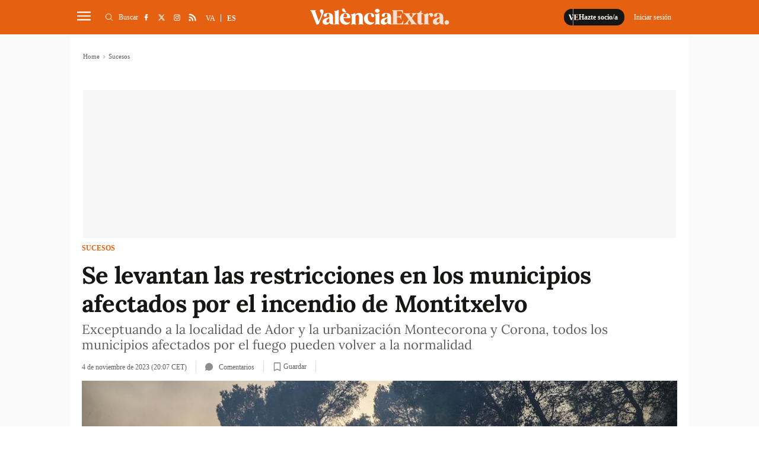

--- FILE ---
content_type: text/html; charset=UTF-8
request_url: https://www.valenciaextra.com/es/sucesos/restricciones-municipios-afectados-incendio-montitxelvo_526612_102.html
body_size: 29175
content:
	
	
<!DOCTYPE html>
<html lang="es">
<head>
    <meta http-equiv="Content-Type" content="text/html; charset=utf-8" />

                    <title>Se levantan las restricciones en los municipios afectados por el incendio de Montitxelvo</title>
        <meta name="description" content="Exceptuando a la localidad de Ador y la urbanización Montecorona y Corona, todos los municipios afectados por el fuego pueden volver a la normalidad"/>

    <link rel="canonical" href="https://www.valenciaextra.com/es/sucesos/restricciones-municipios-afectados-incendio-montitxelvo_526612_102.html" />
        <meta property="og:title" content="Se levantan las restricciones en los municipios afectados por el incendio de Montitxelvo"/>
        <meta property="og:url" content="https://www.valenciaextra.com/es/sucesos/restricciones-municipios-afectados-incendio-montitxelvo_526612_102.html"/>
        <meta property="og:description" content="Exceptuando a la localidad de Ador y la urbanización Montecorona y Corona, todos los municipios afectados por el fuego pueden volver a la normalidad"/>
        <meta property="og:image" content="https://www.valenciaextra.com/uploads/s1/16/39/50/97/fotonoticia-20231104173121-1920.jpeg"/>
        <meta property="og:image:width" content="1920"/>
        <meta property="og:image:height" content="1280"/>
        <meta property="og:type" content="website"/>
        
        	<meta property="article:published_time" content="2023-11-04 20:07:00" />
	<meta property="article:modified_time" content="2023-11-04 20:13:09" />

    
    <meta property="og:site_name" content="València Extra"/>
    <meta property="fb:pages" content="1242562382439471" />

        <meta name="twitter:card" content="summary_large_image"/>
    <meta name="twitter:url" content="https://www.valenciaextra.com/es/sucesos/restricciones-municipios-afectados-incendio-montitxelvo_526612_102.html"/>
    <meta name="twitter:title" content="Se levantan las restricciones en los municipios afectados por el incendio de Montitxelvo"/>
    <meta name="twitter:description" content="Exceptuando a la localidad de Ador y la urbanización Montecorona y Corona, todos los municipios afectados por el fuego pueden volver a la normalidad"/>
    <meta name="twitter:image:src" content="https://www.valenciaextra.com/uploads/s1/16/39/50/97/fotonoticia-20231104173121-1920.jpeg"/>
        
            <meta name="robots" content="index, follow, max-snippet:-1, max-image-preview:large, max-video-preview:-1">
    
    <link rel="shortcut icon" href="https://www.valenciaextra.com/favicon.ico"/>
    <link rel="apple-touch-icon" sizes="72x72" href="https://www.valenciaextra.com/uploads/static/valencia-extra/logos/apple-touch-icon-72x72.png"/>
    <link rel="apple-touch-icon" sizes="114x114" href="https://www.valenciaextra.com/uploads/static/valencia-extra/logos/apple-touch-icon-114x114.png"/>
    <link rel="apple-touch-icon-precomposed" sizes="72x72" href="https://www.valenciaextra.com/uploads/static/valencia-extra/logos/apple-touch-icon-72x72.png"/>
    <link rel="apple-touch-icon-precomposed" sizes="144x144" href="https://www.valenciaextra.com/uploads/static/valencia-extra/logos/apple-touch-icon-114x114.png"/>

    <!-- RSS -->
    <link rel="alternate" type="application/rss+xml" title="RSS" href="https://www.valenciaextra.com/uploads/feeds/feed_valencia-extra_es.xml">

    <meta name="viewport" content="width=device-width, initial-scale=1, shrink-to-fit=no"/>
    
        
                
            <link rel="preload" href="https://www.valenciaextra.com/uploads/s1/16/39/51/00/fotonoticia-20231104173121-1920_6_489x275.jpeg" as="image" media="(max-width:500px)"              fetchpriority="high">
            <link rel="preload" href="https://www.valenciaextra.com/uploads/s1/16/39/50/99/fotonoticia-20231104173121-1920_5_659x371.jpeg" as="image" media="(min-width:501px) and (max-width:659px)"              fetchpriority="high">
            <link rel="preload" href="https://www.valenciaextra.com/uploads/s1/16/39/50/98/fotonoticia-20231104173121-1920_4_1000x563.jpeg" as="image" media="(min-width:660px)"              fetchpriority="high">
    

	<link rel="preload" as="style" href="/uploads/static/valencia-extra/dist/css/article-css.css?t=202504091413">
	<link rel="stylesheet" href="/uploads/static/valencia-extra/dist/css/article-css.css?t=202504091413">
    
    <!--
        <link rel="preload" href="https://www.valenciaextra.com/uploads/static/valencia-extra/dist/fonts/lora-v17-latin-regular.woff2" as="font" type="font/woff2" crossorigin>
        <link rel="preload" href="https://www.valenciaextra.com/uploads/static/valencia-extra/dist/fonts/lora-v17-latin-700.woff2" as="font" type="font/woff2" crossorigin>
        <link rel="preload" href="https://www.valenciaextra.com/uploads/static/valencia-extra/dist/fonts/lora-v17-latin-600.woff2" as="font" type="font/woff2" crossorigin>
        <link rel="preload" href="https://www.valenciaextra.com/uploads/static/valencia-extra/dist/fonts/lora-v17-latin-500.woff2" as="font" type="font/woff2" crossorigin>
    -->

    <script data-schema="Organization" type="application/ld+json">
        {"name":"València Extra","url":"https://www.valenciaextra.com","logo":"https://www.valenciaextra.com/uploads/static/valencia-extra/logos/logo-1200x1200.jpg","sameAs":["https://www.facebook.com/valenciaextra/","https://twitter.com/vlcextra","https://www.instagram.com/valencia_extra/"],"@type":"Organization","@context":"http://schema.org"}
    </script>
            <script data-cfasync="false" type="text/javascript">window.gdprAppliesGlobally=true;(function(){function n(e){if(!window.frames[e]){if(document.body&&document.body.firstChild){var t=document.body;var r=document.createElement("iframe");r.style.display="none";r.name=e;r.title=e;t.insertBefore(r,t.firstChild)}else{setTimeout(function(){n(e)},5)}}}function e(r,a,o,c,s){function e(e,t,r,n){if(typeof r!=="function"){return}if(!window[a]){window[a]=[]}var i=false;if(s){i=s(e,n,r)}if(!i){window[a].push({command:e,version:t,callback:r,parameter:n})}}e.stub=true;e.stubVersion=2;function t(n){if(!window[r]||window[r].stub!==true){return}if(!n.data){return}var i=typeof n.data==="string";var e;try{e=i?JSON.parse(n.data):n.data}catch(t){return}if(e[o]){var a=e[o];window[r](a.command,a.version,function(e,t){var r={};r[c]={returnValue:e,success:t,callId:a.callId};n.source.postMessage(i?JSON.stringify(r):r,"*")},a.parameter)}}if(typeof window[r]!=="function"){window[r]=e;if(window.addEventListener){window.addEventListener("message",t,false)}else{window.attachEvent("onmessage",t)}}}e("__tcfapi","__tcfapiBuffer","__tcfapiCall","__tcfapiReturn");n("__tcfapiLocator");(function(e,t){var r=document.createElement("link");r.rel="preconnect";r.as="script";var n=document.createElement("link");n.rel="dns-prefetch";n.as="script";var i=document.createElement("link");i.rel="preload";i.as="script";var a=document.createElement("script");a.id="spcloader";a.type="text/javascript";a["async"]=true;a.charset="utf-8";var o="https://sdk.privacy-center.org/"+e+"/loader.js?target_type=notice&target="+t;if(window.didomiConfig&&window.didomiConfig.user){var c=window.didomiConfig.user;var s=c.country;var d=c.region;if(s){o=o+"&country="+s;if(d){o=o+"&region="+d}}}r.href="https://sdk.privacy-center.org/";n.href="https://sdk.privacy-center.org/";i.href=o;a.src=o;var f=document.getElementsByTagName("script")[0];f.parentNode.insertBefore(r,f);f.parentNode.insertBefore(n,f);f.parentNode.insertBefore(i,f);f.parentNode.insertBefore(a,f)})("cdc07f59-7dab-4bcf-b3a2-8aa883aa2684","tVnaPnYV")})();</script>
                <meta name="noAdsTarget" content="false">
    <meta name="parentSectionTarget" content="valenciaextra">
    <meta name="sectionTarget" content="successos">
    <meta name="objectIdTarget" content="526612">

    <!--<script async src="https://t.seedtag.com/t/9806-7451-01.js"></script>-->
    <script defer id="videoo-library" data-cfasync="false" data-id="fbe3cba5fc725d7c7cd3707beb751d8ef7e91ebc33861119f474f5844473f2d" src="https://static.videoo.tv/fbe3cba5fc725d7c7cd3707beb751d8ef7e91ebc33861119f474f5844473f2d.js"></script>
                    		<link rel="amphtml" href="https://www.valenciaextra.com/es/sucesos/restricciones-municipios-afectados-incendio-montitxelvo_526612_102_amp.html"/>
	                            <link rel="alternate" hreflang="es" href="https://www.valenciaextra.com/es/sucesos/restricciones-municipios-afectados-incendio-montitxelvo_526612_102.html"/>
                    <link rel="alternate" hreflang="ca" href="https://www.valenciaextra.com/successos/restriccions-municipis-afectats-incendi-montitxelvo_526612_102.html"/>
            
    <!-- Adserver scripts -->
    <!-- /Adserver scripts -->

    
        <!-- Begin comScore Tag -->
        <!-- End comScore Tag -->

        <!-- Google Analytics -->
                <script async src="https://www.googletagmanager.com/gtag/js?id=G-SJ432DW724" type="68497f69e091d54c684fd68f-text/javascript"></script>
        <script type="68497f69e091d54c684fd68f-text/javascript">
          window.dataLayer = window.dataLayer || [];
          function gtag(){dataLayer.push(arguments);}
          gtag('js', new Date());
        
          gtag('config', 'G-SJ432DW724');
        </script>
                <!-- Google Analytics -->

    
        <!--
    <script async src="https://cdn.insurads.com/bootstrap/3BOZ7TGW.js"></script>
    -->
        <meta property='stats:type' content='articles' />
    <script type="68497f69e091d54c684fd68f-text/javascript">
      !function(){var n=function(n){var t="https://static.comitiumanalytics.com/js/",c=document.createElement("script");c.async=!0,!0===n?(c.type="module",c.src=t+"client.modern.js"):(c.setAttribute("nomodule",""),c.src=t+"client.js"),document.head.appendChild(c)};window.caConfig||(window.caConfig={}),window.caConfig.account="40_26q1wnmfdrokwc8csscco88s4s8okwogowk88wws80kcc88ssc",n(!0),n(!1)}();
    </script>
    <meta name="google-site-verification" content="EPfDPGUlX73Lw6uYQIBtVEcSWXuD4UokeKbqMgUXcac" />

		
	
	</head>
<body itemscope itemtype="http://schema.org/WebPage" 	class="article category-15">
<div class="o-page">
    <div class="cscontent">
                                <div class="row row-top">
    <div class="col-xs-12 col-sm-12 col-md-12 col-lg-12"><div class="csl-inner csl-hot">
    <header id="header"
                            class="c-header is-reduced"
                >
        <!-- HEADER WRAPPER -->
        <div class="c-header__wrapper" data-header-wrapper >
            <div class="c-header__container" data-id="mainheader__container" data-render-logged-content-url="/_call?controller=ComitiumSuite%5CBundle%5CCSBundle%5CWidgets%5CHeader%5CController%5CWidgetController&amp;action=renderLoggedContentAction&amp;_parameters=rmRloz4pLnBBZclZn6vrMflTMwNDVvDw7fc1BKLtj0fPEAi1R5nw0G7IwFpeiFrw8TFC2I24YaK96wsShUsQ%252BweEaPVANjqPULurEyySAe7bL9rjnwMgdL6V2ccsVjXlhwI69t%252B0jqy7xV5y3jPKTpbBKen8RkByzIT5H7xR5ZhjTBq5kY8UhL%252FJmhnON0JSnQzoCsOwp1p47BkWU12d3e2MIW95D%252BdBa2jw94fb6EukJdyuaW7BLVAoMheePmjQD4YNC3vXy7b56K5GYJf448do6vaOb8X70D6MqYbapDmO9XU%252BIXOt8altzTdoXNiA3ZUIMoglQ14vz%252FzGWqzqHqh1w%252F4o21jvMlvudyEa1Xbs5g7yNj1G3cpt%252BCVkHV63V6Lnlj8tI%252BlIIjmVtwp7WcadtM8D8PLHbu5Izd79bwUXRj1R2%252FYNy%252BZ50hMqUM8iRVe4Vncih3hUwh7Nfo3jdPCLOFUUuWg6Q2S%252Bo1nkRkKiawAdnVZRfHKdspvThpeQlKrM4vVaLAnq%252FMNLmUeTo3gXIJKM7SQ%252BtFXUB9OoP3wrY3vXgvreKTWIIC5N733uloYeapRDkRLsb%252BntRD4VhiXfyJkYX1nV2l06TIBbtpHQ3wG27MWWVzTnYkzj%252BDNb5qaJNZK%252BbjhPawJN%252BqVDY2dL%252FsdgYAUhgV%252F863Dd7f2Kcf3aFWMOma9k2Qm0rQu%252BnUcvTLSFYBbgxkQDkBC9ItP%252FbpFUbE6TuRfeP2D3At63RD3v5NOe%252BoSQhqAnKhIfG%252FpjpuuAViMb2bfr5gY5PI6onItjipUDFRE6xvCpNYkW5yjOPcHjl4YozjaS9uR5u7RG4ofUQk8ya60UOkFwZeKMYzCVwUpCtGVrYDc7jvayHdYf0Vu7Zqg0%252FjNtcKcHakFNnNi4L1MJROAX5OOOd2%252BkRgdxDlVHPaedJcbJ9uaB6nmoL%252FEpNQ7VTyNant%252FSdiWZ3PK0%252B26xvulPzKp64rCouTXcoCHSovep4OdJESrkruEkzvtwdw8pGyNQjuT7WVTfOOBlO625qUFhyUBMzXexmeUaoclmO0lcoqxxLAjKATlsdpyclaJoqyJQb9MOmhm3FyG5sPyXHZvfhq%252FVGxh%252BksaTc%252BBQ9z7X5X86vAmF7MpXLwV37xJCWiZ%252FSqo19nysZWKCYy9fA8qVW1djbIgu1Pr5jSkGwZP%252BdThtIkdEPygyx6NQh394x8pwTNqJyPMD8wUHp9I41sWVtfoHZuVUrD91z2dyzCZgo6gPRFIOuFytjdh20RLicyP40Z2Y8ySnaQA1e1QOB3PkGrs4DoAh1yu%252F4qYLD9OyCFSIb2qPasQVnDyzv3QLfTTXbZolW9nZjeVdkHj4nVSzpeZSEvnjRwJ7BfeP5yI%252FXYzR7pLI%252ByVaIyLxW6Jd8dmSYU18A2%252FrdRLIP9Lb0xOQVwm0zFLSGPYr5cz7qpzWcXC9rTdq%252FT%252BAQ5HFoBjqpFnpy9xingETu3zS45%252FVWAkQcLXjjgVQWXS4dpRqLmrA7WkglTc%252FC%252Fh4%252BEMxQEmcbbCMtPUmK9iCznwdgXg6WINySLqv41hxo15bzTSSPMjmrBsBv%252FuFVkxaS3syeSeJ2%252BLVqiQZ1lCbnkBE8TOqsQlU%252B0Nt%252FkdhBf2LXxpDq21LoWukXma5us77IWnC6DMh%252BYORqqp70n0Cw6oPgF%252BFeW%252BsLMYQUeJyKAnEcuAfT7t4H9%252BUgVdnj8NZX9ylOEuF94tJPDi2eFMP4%252FCsT0oCBIsLKfz7dQ5u7BQ6ELpzu2GyE54Ta4%252FGpaR9pqFy6uKKQiydCTHPO9ykQhPZYIwQ5zgHWqq1qwSyGzEGLhjnPGg%252FMM4Uul%252BoI1hl6L0Scndo4xOxNhlCyAEqsTqr2xZBAQdF4ugWqapof8oLWTglVBOLVcZ0Birg5h2436rpBQSPgdTCN8tTPf4jTTQ9tD6HS0%252BPm3a2jiOkbU2gOaSCdPin2AFXOcDyrpf7vDeXhAaJ7vVbONMYOHpo34T5%252B%252BcNCQ1fbIEqZnzjbLMnqRZSxNzs6BaobHQ08813tW2VAleX%252Fru5Z%252FtOBLhYkdmA8Ehj36tQoPdxcX9tSthmAllblP9ZqY8m0OIIlOe4AS%252FezZ06D1s8VwhfXRq7dBJ%252BLdYmrftxmmUCeeXOHP5TJaipCx59t%252BemMBGtm%252BdsVP7jsjGFYL4ZTfa7fXrHuxUPO8s0pUAN98NIwHOy6mUSYNTs68%252BUsqt9NH%252BHfpdVKdTzWNsr4c5Pq1l17X7jC%252BuN8vrjn%252F85LneDdKr3DTGJ51NEOyqBmBzQA%252FHApj2Wx5k36XSa2fbOxkJFstdjGywM%252FvLXKpV3TI1oYRRaRJhymHr6UfnJue48S7uODGGu9t7RqO%252BrxF%252FKqh3NjfQ1I2PjH7PBXPXgYh8WC9btOy93Y6Xe2DGJ844BE9JP7EUBceqOWT7%252Fx9ZqMd8PSsAFCRrRgr6hD0uqTvUyY9n4L54kxt0lqfwmz2ALBYHFhtxDJ9xG1rKjJBZYIaiPtl5RUqoYfKxwTHCuyz2mlfiz0V7dTfrDVD%252Bl5hUUYDyNqOJh4p1a1FoMindylAwCgluiV1zMKe0MAtpI9WCLDY%252FdJ%252F3nZkErrNixDz3grDaZTrV4xK7WN06ecU7o%252F25zFO2yNzp%252B7FQ4jZhxkGqp7BsP4tYhH8YA4o%252FGW2WHST5fwOUjpJsTB4pJCAFTlYuO7mqyqfFakabKL32%252B6QEjMzGx%252FTp9lYG64XEdDyP7KQVVZkp10f64qUiaTVi5zg2s%252FvSy9BogoKxQFmRbXhyhe7MfJL5G1m0N7cJtFss00rW81GZSv8Chz51ooaEEhHp7mTRWTGxSz9cGnevhoOTGWC3usM0V0YkwNEC5EVrREsO5xCgqEZ%252Bx%252FVN4rqilSjOs51vMxhJyxmnX%252BElLBKqZ1ThImog3T6EZbr9C66lwzjYGSDJoxx24byJtSL5YLkPLTEm2Tsyc4Xd0GAYSKfAdbJTIbVoRc1br4F6C%252BhJdh7Q73bQJ4343%252BYA%252Bf%252BOj1Cn75N%252FYSWfYabCAra9Bucj%252FOi2JZPwBDJKFQe8dyBXSntwEwsG8eefL7uYU71tO2Wf%252BxJo7SSyQddxfwV6qQ24dUGs5VJ5kV7ENSFddS6qcShUtl0V%252Bb8LDOZWFavOKq7xyLyFXzROF3Z0FIyV2%252BxGhyHaZ0u1uJsPYfKARNQxzN3fEcFOSZ3EGzYjkicFyHq4adB1AHwnNfd99v96Mf%252F4KqQtyEbL1Ay%252Bod2j5BsicsFu%252FV%252FM8%252BP5JUYTz1lkmvVZNJQ7Psd3ww0MBzhgHskScnA%253D%253D">
                <!-- logo-project -->
                <div class="c-header__item c-header__logo">
                                            <div>
                                                                                                                            <span class="c-mainlogo">
    <a href="/es"
       title="ValènciaExtra"
       class="c-mainlogo__link">
       <svg class="c-mainlogo__icon" xmlns="http://www.w3.org/2000/svg"
        width="375" height="80" viewBox="0 0 375 80">
        <path d="M0,0H375V80H0Z" fill="none" />
        <g transform="translate(-236.406 -137.137)">
            <path transform="translate(76.683 1.516)"
                d="M528.707,197.45a6,6,0,0,0,4.259-1.7,5.984,5.984,0,1,0-8.464-8.462,5.821,5.821,0,0,0-1.755,4.257,5.974,5.974,0,0,0,5.961,5.909m-23.741-5.695a3.368,3.368,0,0,1-3.566-3.087,5.5,5.5,0,0,1,1.916-4.844,21.542,21.542,0,0,1,1.918-1.6,18.848,18.848,0,0,1,2.234-1.33,9.641,9.641,0,0,0,1.6-.959v7.505a4.059,4.059,0,0,1-4.1,4.312M519.979,195c-.48-.479-.746-1.916-.746-4.259,0-.9-.052-3.405-.106-7.505s-.054-6.121-.054-6.175c0-7.718-4.312-11.284-13.2-11.284-4.95,0-8.463,1.118-10.539,3.407a4.305,4.305,0,0,0-1.118,4.843,3.59,3.59,0,0,0,3.407,2.4c7.825.479,2.022-9.1,8.25-9.1,1.491,0,2.343.639,2.714,2.4a24.129,24.129,0,0,1,.48,6.334v.8c-1.064.852-4.578,1.7-7.825,2.714-4.684,1.225-10.487,4.152-10.114,10.646.159,4.418,3.566,7.293,9.262,7.293,3.832,0,7.664-1.97,9.209-5.429a5.807,5.807,0,0,0,3.993,4.2,16.987,16.987,0,0,0,4.95.534h1.277c.8,0,1.171-.266,1.171-.8,0-.425-.639-.638-1.011-1.011M485.326,165.78c-3.246,0-5.536,1.809-6.814,5.429l-.425-4.045c-.107-.852-.532-1.064-1.225-.693a36.041,36.041,0,0,1-9.794,3.3c-.586.107-.9.427-.9.905,0,.427.318.745,1.011.905,1.064.373,1.33,1.277,1.33,3.459v16.767c0,2.184-.266,3.141-1.33,3.407-.693.214-1.011.532-1.011.905,0,.532.372.745,1.064.693,1.65-.161,3.886-.214,6.707-.214,2.927,0,5.216.054,6.866.214.745.052,1.118-.161,1.118-.693,0-.373-.373-.691-1.064-.852-1.545-.266-2.182-1.171-2.182-3.461v-14.85c0-4.1.8-6.121,2.448-6.121s2.395,1.33,2.555,2.768a3.3,3.3,0,0,0,3.407,2.768,4.376,4.376,0,0,0,4.152-2.289,5.186,5.186,0,0,0,.213-5.057c-1.064-2.182-3.087-3.246-6.121-3.246m-20.652,27.573c-.266-.266-.693-.266-1.278-.054a3.17,3.17,0,0,1-1.916.161c-.8-.266-1.225-1.278-1.225-2.982v-21.5h3.3c.691,0,1.011-.425,1.011-1.277,0-.8-.32-1.225-1.011-1.225h-3.3v-5.8c0-.693-.372-1.011-1.118-1.011a1.133,1.133,0,0,0-1.118.8,9.982,9.982,0,0,1-3.566,4.259,8.884,8.884,0,0,1-5.162,1.756h-.373c-.8,0-1.011.32-1.011,1.225,0,.852.318,1.277,1.011,1.277h1.171V190c0,4.95,2.607,7.452,7.771,7.452,3.034,0,5.27-.957,6.707-2.821a.983.983,0,0,0,.107-1.277m-17.514,1.863c-1.223-.32-2.554-1.437-3.991-3.407l-7.825-10.859h-.054l-.479-.745,4.045-5.643c2.662-3.779,5.27-5.909,7.878-6.493.693-.107.959-.427.905-.905-.054-.532-.427-.746-1.171-.693-1.916.107-3.673.161-5.323.161-2.077,0-4.152-.054-6.28-.161-.693-.054-1.118.213-1.066.693.053.372.427.638,1.118.905,1.97.691,2.45,2.607.161,6.493L433,177.7l-4.525-6.228c-1.064-1.489-1.011-3.034.107-3.405.693-.214,1.011-.534,1.011-.905,0-.532-.372-.746-1.064-.693-1.543.161-3.993.213-7.293.213-3.566,0-6.175-.052-7.825-.213-.691-.054-1.064.161-1.064.693,0,.372.32.691,1.012.905,1.223.318,2.554,1.436,3.991,3.405l7.771,10.753h.054l.586.852-4.045,5.643c-2.928,4.1-5.218,5.855-7.932,6.493-.639.107-.905.427-.852.905s.427.745,1.171.693q2.874-.161,5.269-.161c1.97,0,4.1.054,6.334.161.693.052,1.066-.214,1.012-.693-.054-.373-.373-.639-1.064-.905-2.077-.691-2.45-2.607-.16-6.493l2.077-3.141,4.471,6.227c1.064,1.491,1.011,3.035-.107,3.407-.693.214-1.011.532-1.011.905,0,.532.372.745,1.064.693,1.65-.161,4.045-.214,7.293-.214,3.673,0,6.28.054,7.825.214.691.052,1.064-.161,1.064-.693,0-.373-.32-.691-1.012-.905m-35.983-8.57a1.045,1.045,0,0,0-1.171.8c-1.7,4.684-3.246,6.868-7.027,6.868h-6.6c-1.225,0-1.862-.693-1.862-2.023V177.544h3.673c4.311,0,5.961,1.489,6.173,4.523.053.693.373,1.012,1.012,1.012.586,0,.852-.373.745-1.118-.107-1.916-.159-3.78-.159-5.643q0-2.874.159-5.748c.107-.746-.159-1.118-.745-1.118-.639,0-.959.318-1.012,1.011-.159,2.98-1.916,4.577-6.173,4.577h-3.673V160.723H402.5c1.97,0,3.407.373,4.259,1.171a10.526,10.526,0,0,1,2.448,4.523,1.138,1.138,0,0,0,1.171.852c.586,0,.8-.372.691-1.118-.266-2.236-.425-4.95-.532-7.239-.054-.691-.479-.957-1.171-.9-1.489.159-3.779.213-6.866.213H382.275c-.639,0-.959.266-.959.745,0,.32.32.586,1.011.852,1.066.373,1.278,1.225,1.278,3.62V191.6c0,2.343-.212,3.248-1.278,3.62-.691.266-1.011.532-1.011.905,0,.479.32.693,1.011.693H402.98c3.087,0,5.377.052,6.868.213.745.054,1.171-.213,1.223-.905.161-2.448.427-5.27.8-8.41.106-.691-.107-1.064-.693-1.064"
                class="c-mainlogo__extra" />
            <path
                d="M440.912,193.27a3.368,3.368,0,0,1-3.566-3.087,5.5,5.5,0,0,1,1.916-4.843,21.526,21.526,0,0,1,1.916-1.6,19.072,19.072,0,0,1,2.236-1.332,9.451,9.451,0,0,0,1.6-.957v7.505a4.056,4.056,0,0,1-4.1,4.311m15.01,3.248c-.479-.48-.745-1.916-.745-4.259,0-.905-.054-3.407-.107-7.505s-.052-6.121-.052-6.175c0-7.718-4.312-11.285-13.2-11.285-4.95,0-8.464,1.118-10.539,3.407a4.308,4.308,0,0,0-1.118,4.844,3.586,3.586,0,0,0,3.406,2.395c7.825.48,2.023-9.1,8.251-9.1,1.491,0,2.343.639,2.714,2.395a24.159,24.159,0,0,1,.479,6.335v.8c-1.064.852-4.577,1.7-7.825,2.714-4.684,1.225-10.486,4.152-10.112,10.646.159,4.418,3.566,7.293,9.262,7.293,3.832,0,7.664-1.97,9.209-5.43a5.811,5.811,0,0,0,3.991,4.205,17.054,17.054,0,0,0,4.951.532h1.277c.8,0,1.171-.266,1.171-.8,0-.425-.639-.639-1.012-1.011m-31.139.213c-1.064-.266-1.33-1.225-1.33-3.407V168.678c0-.8-.373-1.064-1.171-.691a32.939,32.939,0,0,1-10.327,3.246q-.959.241-.959.959c0,.425.32.745,1.012.957,1.064.268,1.277,1.225,1.277,3.407v16.767c0,2.182-.213,3.141-1.277,3.407-.693.213-1.012.532-1.012.905,0,.532.373.745,1.064.691,1.491-.159,3.62-.213,6.335-.213,2.768,0,4.843.054,6.28.213.746.054,1.118-.159,1.118-.691,0-.373-.32-.693-1.011-.905m-2.289-31.619a4.477,4.477,0,0,0,0-7.345,7.4,7.4,0,0,0-9.048,0,4.53,4.53,0,0,0,0,7.345,7.609,7.609,0,0,0,9.048,0m-25.017,3.727c6.76-.373,1.33,10.646,9.1,10.168a2.929,2.929,0,0,0,2.82-2.236,5.687,5.687,0,0,0-1.064-5.377c-2.075-2.821-5.695-4.205-10.912-4.1-9.9.107-16.341,8.464-15.436,16.449a16.472,16.472,0,0,0,4.843,10.964,15.093,15.093,0,0,0,11.019,4.312,13.828,13.828,0,0,0,7.293-1.757,14.115,14.115,0,0,0,4.311-3.832.985.985,0,0,0,.107-1.278c-.266-.266-.693-.318-1.278-.052a14.4,14.4,0,0,1-6.6.745,10.805,10.805,0,0,1-8.889-8.41,23.769,23.769,0,0,1-.639-7.132,13.266,13.266,0,0,1,1.65-5.855,4.744,4.744,0,0,1,3.673-2.609m-17.246,27.892c-1.064-.266-1.277-1.225-1.277-3.407V179.91c0-8.462-3.354-12.616-10.859-12.616-4.312,0-7.4,1.811-9.262,5.484l-.479-4.1c-.107-.852-.534-1.064-1.225-.691a36.04,36.04,0,0,1-9.794,3.3c-.586.107-.905.427-.905.905,0,.425.32.745,1.012.905,1.064.372,1.33,1.277,1.33,3.459v16.767c0,2.182-.266,3.141-1.33,3.407-.639.266-.959.532-.959.905,0,.532.373.745,1.064.691,1.491-.159,3.62-.213,6.335-.213,2.768,0,4.843.054,6.28.213.693.054,1.064-.159,1.064-.691,0-.373-.32-.693-.957-.905-1.066-.266-1.332-1.225-1.332-3.407v-13.68c0-4.205,1.7-7.505,5.164-7.505,3.087,0,4.63,2.609,4.63,7.771v13.414c0,2.182-.213,3.141-1.277,3.407-.693.213-1.011.532-1.011.905,0,.532.372.745,1.118.691,1.436-.159,3.513-.213,6.28-.213s4.844.054,6.282.213c.745.054,1.118-.159,1.118-.691,0-.373-.32-.693-1.012-.905m-53.6-17.939a15.907,15.907,0,0,1,1.437-7.027c1.011-1.97,2.236-2.927,3.727-2.927a3.586,3.586,0,0,1,3.193,2.236,10.766,10.766,0,0,1,1.278,4.844q.078,1.915-.639,2.395a6.851,6.851,0,0,1-3.246.479Zm5.164-11.5a14.254,14.254,0,0,0-11.232,5.057,16.945,16.945,0,0,0,1.118,22.571,15.558,15.558,0,0,0,10.966,4.1,13.773,13.773,0,0,0,11.657-5.536.983.983,0,0,0,.105-1.278c-.266-.266-.691-.266-1.277-.054-3.886,1.437-7.346,1.332-10.273-.266s-4.844-4.418-5.75-8.516l-.372-2.077h17.353a1.008,1.008,0,0,0,1.064-.957c.639-3.886-1.97-13.255-13.36-13.042m-.427-1.489c2.555.213,3.461-1.171,1.757-2.716a7.892,7.892,0,0,1-2.077-2.661l-.425-.905-.532-1.171-.48-1.223a2.785,2.785,0,0,0-1.863-1.757,3.874,3.874,0,0,0-3.832.693c-1.437,1.118-1.757,2.555-.905,4.418,1.437,2.927,5,4.95,8.357,5.323m-16.287,30.926c-1.064-.266-1.332-1.225-1.332-3.407V159.9c0-.8-.479-1.064-1.17-.693a35.579,35.579,0,0,1-10.327,3.248q-.959.239-.959.957c0,.427.32.746,1.011.905,1.066.373,1.278,1.278,1.278,3.461v25.549c0,2.182-.213,3.141-1.278,3.407-.691.213-1.011.532-1.011.905,0,.532.373.745,1.064.691,1.491-.159,3.62-.213,6.335-.213,2.768,0,4.843.054,6.28.213.693.054,1.064-.159,1.064-.691,0-.373-.32-.693-.957-.905m-30.873-3.461a3.37,3.37,0,0,1-3.568-3.087,5.5,5.5,0,0,1,1.916-4.843,21.536,21.536,0,0,1,1.918-1.6,18.954,18.954,0,0,1,2.236-1.332,9.6,9.6,0,0,0,1.6-.957v7.505a4.057,4.057,0,0,1-4.1,4.311m15.01,3.248c-.479-.48-.746-1.916-.746-4.259,0-.905-.052-3.407-.106-7.505s-.053-6.121-.053-6.175c0-7.718-4.312-11.285-13.2-11.285-4.95,0-8.463,1.118-10.539,3.407a4.311,4.311,0,0,0-1.118,4.844,3.586,3.586,0,0,0,3.407,2.395c7.825.48,2.023-9.1,8.25-9.1,1.491,0,2.343.639,2.716,2.395a24.228,24.228,0,0,1,.479,6.335v.8c-1.064.852-4.578,1.7-7.825,2.714-4.684,1.225-10.487,4.152-10.114,10.646.161,4.418,3.566,7.293,9.262,7.293,3.832,0,7.664-1.97,9.209-5.43a5.812,5.812,0,0,0,3.993,4.205,17.044,17.044,0,0,0,4.95.532h1.277c.8,0,1.171-.266,1.171-.8,0-.425-.639-.639-1.011-1.011m-30.5-38.592c-3.886-.586-6.014,1.7-5.748,4.525a9.223,9.223,0,0,0,2.714,4.9,4.528,4.528,0,0,1,1.064,5l-6.653,17.087-8.889-24.7c-.8-2.289-.852-2.716-.161-3.354q.959-.4.959-.959c0-.479-.373-.745-1.118-.693-1.544.161-3.78.214-6.707.214-2.821,0-5.057-.054-6.707-.214-.693-.052-1.064.214-1.064.693,0,.425.32.745,1.011.905,1.118.213,2.077,1.33,2.875,3.407l13.414,33.587q.4.959,1.277.639l3.832-1.171.32-.106a1.432,1.432,0,0,0,1.012-.852l10.912-26.508c2.768-5.643,2.927-11.5-2.343-12.4"
                class="c-mainlogo__valencia" />
        </g>
        </svg>
        <span class="c-mainlogo__txt">ValènciaExtra</span>
    </a>
</span>                                                    </div>
                                    </div>
                <!-- /logo-project -->

                <!-- user-options (Hazte socia, Mi cuenta) -->
                                    <div class="c-header__item c-header__user-options" data-not-logged>
                        <!-- Solo aparece si NO has accedido  -->
                        <div class="c-logged c-logged--out">
                            <a href="https://www.valenciaextra.com/es/registre.html" class="o-btn" title="Hazte socio/a">
                                                                                                <svg class="o-icon o-icon--s3">
        <use href="/uploads/static/valencia-extra/icons/icon-generic.svg?v=1#logo-reduce-version"></use>
</svg>                                <span class="o-btn__txt">Hazte socio/a</span>
                            </a>
                                                                                    <a href="javascript:void(0)"
                               class="o-btn o-btn--transparent" data-login-show>
                                <span class="o-btn__txt">
                                    Iniciar sesión
                                </span>
                            </a>
                        </div>
                    </div>
                                <!-- /user-options (Hazte socia, Mi cuenta) -->

                <!-- search form -->
                                    <div class="c-header__item c-header__search-form c-form c-form--searchform"
                              style="display: none;" data-container-search >
                            <div class="c-form__wrapper">
                                <form action="https://www.valenciaextra.com/es/buscador.html" class="c-form__form">
                                    <input type="text" name="text" id="text"
                                           placeholder="¿Qué estás buscando?"
                                            class="c-form__input" data-search-input />
                                    <input type="submit"
                                           value="Buscar"
                                           class="c-form__submit"/>
                                    <span class="c-form__close"  data-button-search-close></span>
                                </form>
                            </div>
                        </div>
                                <!-- /search form -->

                <!-- nav-list -->
                                    <div class="c-header__item c-header__menu" style="display: none;" data-container-nav >
                        

    <nav class="c-menu" >
        <ul class="c-menu__list" >
                            <li class="c-menu__item"
                                                                                                    >
                        <a  href="/es/valencia" title="Valencia" class="c-menu__link">Valencia</a>
                                    </li>
                            <li class="c-menu__item has-subitems"
                                                                                     data-button-subnav
                                                                            >
                        <a  href="/es/c" title="Comarcas" class="c-menu__link">Comarcas</a>
                                            <ul class="c-menu__sublist" >
                                                            <li class="c-menu__subitem">
                                        <a  href="/es/c/horta-nord" title="L&#039;Horta Nord" class="c-menu__subitem__link">L'Horta Nord</a>
                                </li>
                                                            <li class="c-menu__subitem">
                                        <a  href="/es/c/horta-sud" title="L&#039;Horta Sud" class="c-menu__subitem__link">L'Horta Sud</a>
                                </li>
                                                            <li class="c-menu__subitem">
                                        <a  href="/es/c/el-camp-del-turia" title="El camp del Túria" class="c-menu__subitem__link">El camp del Túria</a>
                                </li>
                                                            <li class="c-menu__subitem">
                                        <a  href="/es/c/camp-de-morvedre" title="Camp de Morvedre" class="c-menu__subitem__link">Camp de Morvedre</a>
                                </li>
                                                            <li class="c-menu__subitem">
                                        <a  href="/es/c/la-canal-de-navarres" title="La canal de Navarrés" class="c-menu__subitem__link">La canal de Navarrés</a>
                                </li>
                                                            <li class="c-menu__subitem">
                                        <a  href="/es/c/la-costera" title="La Costera" class="c-menu__subitem__link">La Costera</a>
                                </li>
                                                            <li class="c-menu__subitem">
                                        <a  href="/es/c/foia-de-bunyol" title="Foia de Bunyol" class="c-menu__subitem__link">Foia de Bunyol</a>
                                </li>
                                                            <li class="c-menu__subitem">
                                        <a  href="/es/c/requena-utiel" title="Requena-Utiel" class="c-menu__subitem__link">Requena-Utiel</a>
                                </li>
                                                            <li class="c-menu__subitem">
                                        <a  href="/es/c/el-raco-d-adamus" title="Racó d’Ademús" class="c-menu__subitem__link">Racó d’Ademús</a>
                                </li>
                                                            <li class="c-menu__subitem">
                                        <a  href="/es/c/la-ribera-alta" title="La ribera alta" class="c-menu__subitem__link">La ribera alta</a>
                                </li>
                                                            <li class="c-menu__subitem">
                                        <a  href="/es/c/la-ribera-baixa" title="La ribera baixa" class="c-menu__subitem__link">La ribera baixa</a>
                                </li>
                                                            <li class="c-menu__subitem">
                                        <a  href="/es/c/els-serrans" title="Els Serrans" class="c-menu__subitem__link">Els Serrans</a>
                                </li>
                                                            <li class="c-menu__subitem">
                                        <a  href="/es/c/la-vall-d-albaida" title="La vall d&#039;Albaida" class="c-menu__subitem__link">La vall d'Albaida</a>
                                </li>
                                                            <li class="c-menu__subitem">
                                        <a  href="/es/c/la-safor" title="La Safor" class="c-menu__subitem__link">La Safor</a>
                                </li>
                                                    </ul>
                                    </li>
                            <li class="c-menu__item"
                                                                                                    >
                        <a  href="/es/politica" title="Política" class="c-menu__link">Política</a>
                                    </li>
                            <li class="c-menu__item"
                                                                                                    >
                        <a  href="/es/economia" title="Economía" class="c-menu__link">Economía</a>
                                    </li>
                            <li class="c-menu__item"
                                                                                                    >
                        <a  href="/es/sociedad" title="Sociedad" class="c-menu__link">Sociedad</a>
                                    </li>
                            <li class="c-menu__item"
                                                                                                    >
                        <a  href="/es/innovacion" title="Innovación" class="c-menu__link">Innovación</a>
                                    </li>
                            <li class="c-menu__item"
                                                                                                    >
                        <a  href="/es/cultura" title="Cultura" class="c-menu__link">Cultura</a>
                                    </li>
                            <li class="c-menu__item"
                                                                                                    >
                        <a  href="/es/sucesos" title="Sucesos" class="c-menu__link">Sucesos</a>
                                    </li>
                            <li class="c-menu__item"
                                                                                                    >
                        <a  href="/es/ocio" title="Ocio" class="c-menu__link">Ocio</a>
                                    </li>
                            <li class="c-menu__item"
                                                                                                    >
                        <a  href="/es/volea" title="Volea" class="c-menu__link">Volea</a>
                                    </li>
                    </ul>
            </nav>
                    </div>
                                <!-- /nav-list -->

                <!-- social-networks -->
                <div class="c-header__item c-header__social">
                        <div class="c-social">
    <ul class="c-social__list">
                    <li class="c-social__item is-facebook">
                <a href="https://www.facebook.com/valenciaextra"
                   title="Síguenos en Facebook"
                   rel="nofollow" class="c-social__link" target="_blank">
                    <svg class="c-social__img">
                        <use href="/uploads/static/valencia-extra/icons/icon-generic.svg#icon-facebook">
                        </use>
                    </svg>
                </a>
            </li>
                            <li class="c-social__item is-twitter">
                <a href="https://twitter.com/ValenciaExtra"
                   title="Síguenos en Twitter"
                   rel="nofollow" class="c-social__link" target="_blank">
                    <svg class="c-social__img">
                        <use
                                href="/uploads/static/valencia-extra/icons/icon-generic.svg?=v1#icon-x">
                        </use>
                    </svg>
                </a>
            </li>
                            <li class="c-social__item is-instagram">
                <a href="https://www.instagram.com/valencia_extra/"
                   title="Síguenos en Instagram"
                   rel="nofollow" class="c-social__link" target="_blank">
                    <svg class="c-social__img">
                        <use
                                href="/uploads/static/valencia-extra/icons/icon-generic.svg#icon-instagram">
                        </use>
                    </svg>
                </a>
            </li>
                            <li class="c-social__item is-rss">
                <a href="https://www.valenciaextra.com/uploads/feeds/feed_valencia-extra_es.xml"
                   title="RSS"
                   rel="nofollow" class="c-social__link" target="_blank">
                    <svg class="c-social__img">
                        <use
                                href="/uploads/static/valencia-extra/icons/icon-generic.svg#icon-rss">
                        </use>
                    </svg>
                </a>
            </li>
            </ul>
</div>

                </div>
                <!-- /social-networks -->

                <!-- search button-->
                <div class="c-header__item c-header__search-button" data-button-search>
                    <svg class="o-icon">
                                                <use xlink:href="/uploads/static/valencia-extra/icons/icon-generic.svg#icon-search"></use>
                    </svg>
                    <div class="c-header__search-button__txt">
                        Buscar
                    </div>
                </div>
                <!-- /search button -->

                <!-- icon menú (responsive/is-reduced) -->
                <div class="c-header__item c-header__menu-btn"
                       style="display: none;" data-button-nav >
                    <svg class="o-icon o-icon--s3">
                                                <use href="/uploads/static/valencia-extra/icons/icon-generic.svg#icon-nav"></use>
                    </svg>
                </div>
                <!-- /icon menú (responsive) -->

                <!-- icon user (responsive) -->
                <div class="c-header__item c-header__user-btn"  style="display: none;" data-mobile-user-button >
                    <div class="o-btn" data-login-show>
                        <svg class="o-icon o-icon--s3">
                                                        <use href="/uploads/static/valencia-extra/icons/icon-generic.svg?v=2#icon-ve"></use>
                        </svg>
                        <span class="o-btn__txt">Hazte</br>socio/a</span>
                    </div>
                </div>
                <!-- /icon user (responsive) -->

                <!-- Lang -->
                <div class="c-header__item c-header__lang">
                    <div class="c-lang-selector">
                        <ul class="c-lang-selector__list">
                                                                                                <li class="c-lang-selector__item ">
                                            <a  href="https://www.valenciaextra.com/successos/restriccions-municipis-afectats-incendi-montitxelvo_526612_102.html" title="VA " class="c-lang-selector__link">VA </a>
                                    </li>
                                                                                                                                <li class="c-lang-selector__item  is-active">
                                            <a  href="https://www.valenciaextra.com/es/sucesos/restricciones-municipios-afectados-incendio-montitxelvo_526612_102.html" title="ES " class="c-lang-selector__link">ES </a>
                                    </li>
                                                                                    </ul>
                    </div>
                </div>
                <!-- /Lang -->
            </div>
        </div>
        <!-- /HEADER WRAPPER -->
                <script type="application/ld+json">{"@context":"http:\/\/schema.org","@graph":[{"@id":"https:\/\/www.valenciaextra.com - Val\u00e8ncia Extra","@type":"SiteNavigationElement","name":"Valencia","url":"https:\/\/www.valenciaextra.com\/es\/valencia"},{"@id":"https:\/\/www.valenciaextra.com - Val\u00e8ncia Extra","@type":"SiteNavigationElement","name":"Comarcas","url":"https:\/\/www.valenciaextra.com\/es\/c"},{"@id":"https:\/\/www.valenciaextra.com - Val\u00e8ncia Extra","@type":"SiteNavigationElement","name":"Pol\u00edtica","url":"https:\/\/www.valenciaextra.com\/es\/politica"},{"@id":"https:\/\/www.valenciaextra.com - Val\u00e8ncia Extra","@type":"SiteNavigationElement","name":"Econom\u00eda","url":"https:\/\/www.valenciaextra.com\/es\/economia"},{"@id":"https:\/\/www.valenciaextra.com - Val\u00e8ncia Extra","@type":"SiteNavigationElement","name":"Sociedad","url":"https:\/\/www.valenciaextra.com\/es\/sociedad"},{"@id":"https:\/\/www.valenciaextra.com - Val\u00e8ncia Extra","@type":"SiteNavigationElement","name":"Innovaci\u00f3n","url":"https:\/\/www.valenciaextra.com\/es\/innovacion"},{"@id":"https:\/\/www.valenciaextra.com - Val\u00e8ncia Extra","@type":"SiteNavigationElement","name":"Cultura","url":"https:\/\/www.valenciaextra.com\/es\/cultura"},{"@id":"https:\/\/www.valenciaextra.com - Val\u00e8ncia Extra","@type":"SiteNavigationElement","name":"Sucesos","url":"https:\/\/www.valenciaextra.com\/es\/sucesos"},{"@id":"https:\/\/www.valenciaextra.com - Val\u00e8ncia Extra","@type":"SiteNavigationElement","name":"Ocio","url":"https:\/\/www.valenciaextra.com\/es\/ocio"},{"@id":"https:\/\/www.valenciaextra.com - Val\u00e8ncia Extra","@type":"SiteNavigationElement","name":"Volea","url":"https:\/\/www.valenciaextra.com\/es\/volea"}]}</script>
    </header>
    <div data-breaking-news data-url="https://www.valenciaextra.com/uploads/static/valencia-extra/breaking-news-es.json" data-locale="es"></div>
</div></div>
</div>
<main>
    <article class="c-mainarticle" data-scroll-tracker="">
        <div class="o-page__header">
            <div class="row row-content">
                <aside>
                    <div class="col-xs-12 col-sm-12 col-md-12 col-lg-12"><div class="csl-inner csl-hot">    <ul class="c-breadcrumb">
                    <li class="c-breadcrumb__item">
                            <p class="c-breadcrumb__title">
                    <a class="c-breadcrumb__link" href="https://www.valenciaextra.com/es" title="Home">Home</a>
                </p>
                <svg class="c-breadcrumb__icon">
                    <use xlink:href="/uploads/static/valencia-extra/icons/icon-generic.svg#icon-arrow-right">
                    </use>
                </svg>
                        </li>
                    <li class="c-breadcrumb__item">
                            <p class="c-breadcrumb__title is-current">Sucesos</p>
                        </li>
            </ul>
</div></div>
                </aside>
                <div class="col-xs-12 col-sm-12 col-md-12 col-lg-12"><div class="csl-inner csl-hot">    <div class="c-banner c-banner--1x1 c-banner--all ">
            <cs-ads id='banner-seedtag' class='c-ads banner-seedtag' data-banner-name="banner-seedtag"></cs-ads>
    </div>

    <div class="c-banner c-banner--728x90 c-banner--all ">
            <cs-ads id='banner-03' class='c-ads banner-03' data-banner-name="banner-03"></cs-ads>
    </div>


    
        <div class="c-mainarticle__top">
                    <div class="c-mainarticle__category">
                                    <a  href="https://www.valenciaextra.com/es/sucesos" title="Sucesos" class="mainarticle__catlink">Sucesos</a>
            </div>
        
            <h1  class="c-mainarticle__title">Se levantan las restricciones en los municipios afectados por el incendio de Montitxelvo</h1>


                    <h2 class="c-mainarticle__subtitle">Exceptuando a la localidad de Ador y la urbanización Montecorona y Corona, todos los municipios afectados por el fuego pueden volver a la normalidad</h2>
        
        <div class="c-mainarticle__info">
                        <p class="c-mainarticle__date">
                <time class="c-mainarticle__time">
                    4 de noviembre de 2023 (20:07 CET)
                </time>
            </p>
            <!-- article comments -->
            <div class="c-mainarticle__comments">
                <div class="c-mainarticle__comments-link" href="javascript:void(0)" data-anchor-button="#comments-anchor">
                    <svg class="o-icon">
                        <use href="/uploads/static/valencia-extra/icons/icon-generic.svg#icon-bubble">
                        </use>
                    </svg>
                    <span class="c-mainarticle__comments__total" data-id="article-num-comments" data-get-num-comments-url="/_call?controller=ComitiumSuite%5CBundle%5CCSBundle%5CWidgets%5CArticleViewer%5CController%5CWidgetController&amp;action=getNumComments&amp;_parameters=rmRloz4pLnBBZclZn6vrMflTMwNDVvDw7fc1BKLtj0fPEAi1R5nw0G7IwFpeiFrwda4d%252BedTt4glwX3c6D6C1p%252Bqqw2%252Fi51Er2QUtIH4Y1hqts1azidlFoHg81FHTEa2ulnpjPkFe9V34w0dSUty2HTF4wqQV6h%252FwFsEL%252BrPcZAlZCouVAZ6N66tBdRHb20Q9IeiEJBJPDml3mZWfv4eVoMFbJTJgGwuBL0UbSxQJ1tFq%252Fqn4Uy3WZ5Yd5SsyrWrooa5qSZJwz0JLSqCUiVlfMxclfqBWWltQ7YyZDuFBnHUibR3NPJRliX%252FFFpo6f%252Bv1ej8jgKPQZC9fYXWBNX2%252FbTJbhTq%252Bzj4ZHQeDx0yvG%252BGfPIoLuEwjCq2sn2FT62gT3x0whTdNwoFE8q09cG8rYsxeYzm%252BEmu%252Bnut1izddSA7COGrGlANJNK%252FnuliJH%252BKLIcPvmXr7ON9iBYbbXppjlhMx0BjbdM85nLIlHGEICXMdV%252FD0jguW8u7QG5CPm6Vz5V8v80dqFWoMAfTjZTSlbgem2QYHZ3UUch7J6sZ%252FxuDcMwNd6jBl3eCKhfz9nZHx7VK4Xf%252F5f78gYtwy%252FyUA34DrSzb9GKUBkqJXO6jWUw4%252BpYg4DCHzRSpK2it3qJI9GGx4zgFMcenUvHAUa9QRVPAmOs%252FfjeJKmE6PguQ%252BqHUIGzdtLNMAfFFKIUdfkinWxnlib8Gxt6ckpQiSrVtx9rSyHd%252BYcqeXkwc0NVOCDUL3%252FX9Av%252Ff5xPvm0K8LqNTbFSXQ8eA9kKIYSckL%252B3rPxxeSMvA8pOZiQZTUvzSGx%252FUgNIbB8zI1SQfnMEm1KJbz5XY9A0OIAlEZ%252FA6ZUyiEQ0voR2TPTUtYEiAZHpwqVC%252FiA91HO9bmK0ScPW9F44AoprN6y96zY66OZy8bfTDak8jjvsi8DXlst3vop8sW%252F5UJn4k6blyMpsWoI6gYTHe6aE6E644w90VWRwO411wqrBxtH4d6Qj4v5g1C59x6Eqniad838BsN75P2x8tukq48vYOHrpedQ8JdMBvh%252BaDoIsTF9LM0VROCl%252BoG040JX%252FfPIKd5MFn0rlL2utWhnI6qojxaSlkM1c3N1SvIfJeRbgeEDMSfvj%252F%252B19d8d%252BMvr0HdMu99rLLNn4D8MQ0ZuISnn7Rza2p2VwwM0KWNY3ZlHLytTRjexCCklaHICLyGHJQRJA3qaB%252Bgb6sRNrJvW%252B%252Fbq6SBRlNEL2XnB%252B59DdzR6hColEuiSz44YS8unLviurCLqa17bv%252BYqggY3k%252BdRuPHjdST4T792pFxFSJo%252B8dttiErnQbJIDF%252BAzZZAddfstkt3o1urgEE858RFczWCv0LPvh5LkG559kT6Jjs%252B8kd7knEfzfeOzTiR9Jh4yt5TuCI4Pa5mNi1xSbjriD%252ByBWC%252BLM7C4Sgt87fkayrTMkQ1NHCJfsMwOe5u6NrqGyavkcWzInQGCYOXZWDQLAcnDwZeQFAsFuSer5aJ%252BITXkmUyzOHui%252FkaWzPgz1HLJLygpfYlBSVfbpzpyqfpJay3ZjEMQXlwf5qPhHjdol1yiTxbif%252B%252BzYx%252BIRaIQF3sEQ9XtzEBgR6CeqKGJuNrkvC6V7lih6t3DveH5PEekeLu7PtYRmQqOe2t3kMS9ah7fuqNkeM0L5lnK%252BBMV%252BtAHad0uCdv7Ja6RoTtsFZXaY1AFU84QYHNpjBkVC5YCnqUFTcSyvBf3b%252FVBfe9qNdAGhrY3YF%252B%252Bu8sf%252BMPfq38T%252Bs5uS5rM0uyNqiOrbbB2pfnda4W7W978r9FFqT0aoGIGjUpbnBjudaU1I2vt5RUA2JvEsU9%252BF0wm%252BPRiuj3f132iwAEzT1LgZFN38i%252BfllUwxAjUFG8uE09ahvS05g0b%252BMpAmRy6hBI8f0xRMYvN143kDaJUbZfHh6jgXxZLnACnx7aLHjrOZmCMdwnv%252Bw0G3rergZqjQ5GRNsmfgSH1GItzPqF6VCiGQ0KQAyRYWk1F6s%252Fq%252Fw1250sI23Z10AzsdlWvZ34%252BNDPg2YVa7df%252B3GArYJjZJtN%252Bkq5F7k%252BmlFWws%252BvV3XFKULbmVomZ0CEm6VdRe918HGmR89YEgvZ66Hj8lfI4SaLEjIGsOGP6NkXScFrdHkkGTtaG3Tj4FKJtmd7Wa9MYyspz5nONQgGk%252ByKCy6WH53rTk%252BzrzLwSIz4HTb30tLsdL%252BHPh1Xn2c2C1nZOSfb062sk5Dw4zkCmCYUylUiz2%252BTioSjYV%252Fv4YPZQ8hZM0CLcdJUJvzNRHBoNXfPSKR2Vtktu94JxfaplJDcS0d130yZGSB1ExybKE%252FSQK9b9jhWNsQd2aC%252FyGjL5SpfFa9Cv5hStS8%252BKSofItvdNoe8oMjEFFs1BpQ4c1kYTInLIacDIcJKiMK4%252BszNhAjrmYwdvDMnr9y%252BZWuI2pou9k5s6r%252FD1RXfvQnKK52wvGnLzb1Ncu1wJlFq0sF9Cc119sS1DEoZuOSluP50xiLQ9UnvvejILnO6xvtQFfVABu5T71qSKb91XY%252BPVeZulYRKR4dmbyh%252FW3xvCPqxbwWonlocRkZNj%252BFZo121NQ2q5XzBTCdMxZp8P9E1qnmKM5EvM33j1Mb2BVFeh24K7nQU0HUwfUymmkQ3l2tFZCQFWIvBB%252B04BzLjAuRyrlT1tHFCDKPfD9%252FIn%252FdbaZvldkfF6Qvu68Iv1dFdh%252BXt0GiXYfMwmRSl2nHdMbHrQ1qtA4wejkD5j5ZJdzDoLe%252FMwY28U64euq7v6gP0Q8O5SF87hMwlCB0j%252FCNnjFH3NiS6AK9XBrBF1aN9bREVP%252BHG2%252F1nuCRvfZtg8B73JepNe%252BIEF78Gy02c22mq7Yd2hR1TxZJ%252BwPKpSY8sL4%252F9fr05VPQ7RflZcnizu%252FvKeV3MNtRMwireB6wwfTRlmQlrvhlns0AW61eDAb6vPGgKA1B6Wp2%252FoaH6UXoqXvj9I9wHrwcD%252F2mddMZgvYJs1395NFQ4BZIKY3fEwRZyQ3BnhmPRVIPVTyUzUQPuFuTNtwq0%252FOku52PIZA9m4CEVFPGv2AFjhHAGe7dm6OdHPzadyQbnMFbuW2DZhUqUUqylAPcVkJe5Gy8Q9FMoerk6pPSIlpUuN3Yft3xJEmnBgUVdoDEZkGjoUbzkhx67hOBJt99pyAzdngW79yj1gvn7hYZf1DpHEtwewmA9iq9CBetngy6719QMWhSpf%252BtqowU4szPXfA4EGyGtKa%252FiWhMMQ%252BmS6ha0ljNY0BI%252FrmAuiPI5Jv5oYYWcFIUVmCVMtoIhZtP5U47VIQgbsQ%252BZoxNuaH1SEghVkbzBONmJcOY6ODG0vq1yVO0G3lfSTNvTE9nY84so2PuHTE2qfF&amp;_articleId=526612"></span> Comentarios
                </div>
            </div>
            <!-- /article comments -->

            <p class="c-mainarticle__save" data-id="article-save" data-render-favorite-button="/_call?controller=ComitiumSuite%5CBundle%5CCSBundle%5CWidgets%5CArticleViewer%5CController%5CWidgetController&amp;action=renderUserFavoriteButton&amp;_parameters=rmRloz4pLnBBZclZn6vrMflTMwNDVvDw7fc1BKLtj0fPEAi1R5nw0G7IwFpeiFrwda4d%252BedTt4glwX3c6D6C1p%252Bqqw2%252Fi51Er2QUtIH4Y1hqts1azidlFoHg81FHTEa2ulnpjPkFe9V34w0dSUty2HTF4wqQV6h%252FwFsEL%252BrPcZAlZCouVAZ6N66tBdRHb20Q9IeiEJBJPDml3mZWfv4eVoMFbJTJgGwuBL0UbSxQJ1tFq%252Fqn4Uy3WZ5Yd5SsyrWrooa5qSZJwz0JLSqCUiVlfMxclfqBWWltQ7YyZDuFBnHUibR3NPJRliX%252FFFpo6f%252Bv1ej8jgKPQZC9fYXWBNX2%252FbTJbhTq%252Bzj4ZHQeDx0yvG%252BGfPIoLuEwjCq2sn2FT62gT3x0whTdNwoFE8q09cG8rYsxeYzm%252BEmu%252Bnut1izddSA7COGrGlANJNK%252FnuliJH%252BKLIcPvmXr7ON9iBYbbXppjlhMx0BjbdM85nLIlHGEICXMdV%252FD0jguW8u7QG5CPm6Vz5V8v80dqFWoMAfTjZTSlbgem2QYHZ3UUch7J6sZ%252FxuDcMwNd6jBl3eCKhfz9nZHx7VK4Xf%252F5f78gYtwy%252FyUA34DrSzb9GKUBkqJXO6jWUw4%252BpYg4DCHzRSpK2it3qJI9GGx4zgFMcenUvHAUa9QRVPAmOs%252FfjeJKmE6PguQ%252BqHUIGzdtLNMAfFFKIUdfkinWxnlib8Gxt6ckpQiSrVtx9rSyHd%252BYcqeXkwc0NVOCDUL3%252FX9Av%252Ff5xPvm0K8LqNTbFSXQ8eA9kKIYSckL%252B3rPxxeSMvA8pOZiQZTUvzSGx%252FUgNIbB8zI1SQfnMEm1KJbz5XY9A0OIAlEZ%252FA6ZUyiEQ0voR2TPTUtYEiAZHpwqVC%252FiA91HO9bmK0ScPW9F44AoprN6y96zY66OZy8bfTDak8jjvsi8DXlst3vop8sW%252F5UJn4k6blyMpsWoI6gYTHe6aE6E644w90VWRwO411wqrBxtH4d6Qj4v5g1C59x6Eqniad838BsN75P2x8tukq48vYOHrpedQ8JdMBvh%252BaDoIsTF9LM0VROCl%252BoG040JX%252FfPIKd5MFn0rlL2utWhnI6qojxaSlkM1c3N1SvIfJeRbgeEDMSfvj%252F%252B19d8d%252BMvr0HdMu99rLLNn4D8MQ0ZuISnn7Rza2p2VwwM0KWNY3ZlHLytTRjexCCklaHICLyGHJQRJA3qaB%252Bgb6sRNrJvW%252B%252Fbq6SBRlNEL2XnB%252B59DdzR6hColEuiSz44YS8unLviurCLqa17bv%252BYqggY3k%252BdRuPHjdST4T792pFxFSJo%252B8dttiErnQbJIDF%252BAzZZAddfstkt3o1urgEE858RFczWCv0LPvh5LkG559kT6Jjs%252B8kd7knEfzfeOzTiR9Jh4yt5TuCI4Pa5mNi1xSbjriD%252ByBWC%252BLM7C4Sgt87fkayrTMkQ1NHCJfsMwOe5u6NrqGyavkcWzInQGCYOXZWDQLAcnDwZeQFAsFuSer5aJ%252BITXkmUyzOHui%252FkaWzPgz1HLJLygpfYlBSVfbpzpyqfpJay3ZjEMQXlwf5qPhHjdol1yiTxbif%252B%252BzYx%252BIRaIQF3sEQ9XtzEBgR6CeqKGJuNrkvC6V7lih6t3DveH5PEekeLu7PtYRmQqOe2t3kMS9ah7fuqNkeM0L5lnK%252BBMV%252BtAHad0uCdv7Ja6RoTtsFZXaY1AFU84QYHNpjBkVC5YCnqUFTcSyvBf3b%252FVBfe9qNdAGhrY3YF%252B%252Bu8sf%252BMPfq38T%252Bs5uS5rM0uyNqiOrbbB2pfnda4W7W978r9FFqT0aoGIGjUpbnBjudaU1I2vt5RUA2JvEsU9%252BF0wm%252BPRiuj3f132iwAEzT1LgZFN38i%252BfllUwxAjUFG8uE09ahvS05g0b%252BMpAmRy6hBI8f0xRMYvN143kDaJUbZfHh6jgXxZLnACnx7aLHjrOZmCMdwnv%252Bw0G3rergZqjQ5GRNsmfgSH1GItzPqF6VCiGQ0KQAyRYWk1F6s%252Fq%252Fw1250sI23Z10AzsdlWvZ34%252BNDPg2YVa7df%252B3GArYJjZJtN%252Bkq5F7k%252BmlFWws%252BvV3XFKULbmVomZ0CEm6VdRe918HGmR89YEgvZ66Hj8lfI4SaLEjIGsOGP6NkXScFrdHkkGTtaG3Tj4FKJtmd7Wa9MYyspz5nONQgGk%252ByKCy6WH53rTk%252BzrzLwSIz4HTb30tLsdL%252BHPh1Xn2c2C1nZOSfb062sk5Dw4zkCmCYUylUiz2%252BTioSjYV%252Fv4YPZQ8hZM0CLcdJUJvzNRHBoNXfPSKR2Vtktu94JxfaplJDcS0d130yZGSB1ExybKE%252FSQK9b9jhWNsQd2aC%252FyGjL5SpfFa9Cv5hStS8%252BKSofItvdNoe8oMjEFFs1BpQ4c1kYTInLIacDIcJKiMK4%252BszNhAjrmYwdvDMnr9y%252BZWuI2pou9k5s6r%252FD1RXfvQnKK52wvGnLzb1Ncu1wJlFq0sF9Cc119sS1DEoZuOSluP50xiLQ9UnvvejILnO6xvtQFfVABu5T71qSKb91XY%252BPVeZulYRKR4dmbyh%252FW3xvCPqxbwWonlocRkZNj%252BFZo121NQ2q5XzBTCdMxZp8P9E1qnmKM5EvM33j1Mb2BVFeh24K7nQU0HUwfUymmkQ3l2tFZCQFWIvBB%252B04BzLjAuRyrlT1tHFCDKPfD9%252FIn%252FdbaZvldkfF6Qvu68Iv1dFdh%252BXt0GiXYfMwmRSl2nHdMbHrQ1qtA4wejkD5j5ZJdzDoLe%252FMwY28U64euq7v6gP0Q8O5SF87hMwlCB0j%252FCNnjFH3NiS6AK9XBrBF1aN9bREVP%252BHG2%252F1nuCRvfZtg8B73JepNe%252BIEF78Gy02c22mq7Yd2hR1TxZJ%252BwPKpSY8sL4%252F9fr05VPQ7RflZcnizu%252FvKeV3MNtRMwireB6wwfTRlmQlrvhlns0AW61eDAb6vPGgKA1B6Wp2%252FoaH6UXoqXvj9I9wHrwcD%252F2mddMZgvYJs1395NFQ4BZIKY3fEwRZyQ3BnhmPRVIPVTyUzUQPuFuTNtwq0%252FOku52PIZA9m4CEVFPGv2AFjhHAGe7dm6OdHPzadyQbnMFbuW2DZhUqUUqylAPcVkJe5Gy8Q9FMoerk6pPSIlpUuN3Yft3xJEmnBgUVdoDEZkGjoUbzkhx67hOBJt99pyAzdngW79yj1gvn7hYZf1DpHEtwewmA9iq9CBetngy6719QMWhSpf%252BtqowU4szPXfA4EGyGtKa%252FiWhMMQ%252BmS6ha0ljNY0BI%252FrmAuiPI5Jv5oYYWcFIUVmCVMtoIhZtP5U47VIQgbsQ%252BZoxNuaH1SEghVkbzBONmJcOY6ODG0vq1yVO0G3lfSTNvTE9nY84so2PuHTE2qfF&amp;_articleId=526612">
                                                <span data-login-show>
                    <svg class="o-icon">
                        <use href="/uploads/static/valencia-extra/icons/icon-generic.svg#icon-save-article"></use>
                    </svg>
                    <span class="c-mainarticle__save-text" style="cursor: pointer">
                        Guardar
                    </span>
                </span>
            </p>

        </div>

                    <div class="c-mainarticle__main-media">
                <figure class="c-mainarticle__fig">
                        
    
                                        <picture >
                                    <source srcset="https://www.valenciaextra.com/uploads/s1/16/39/51/00/fotonoticia-20231104173121-1920_6_489x275.jpeg" media="(max-width:500px)" />
                                                                            <source srcset="https://www.valenciaextra.com/uploads/s1/16/39/50/99/fotonoticia-20231104173121-1920_5_659x371.jpeg" media="(min-width:501px) and (max-width:659px)" />
                                                                            <source srcset="https://www.valenciaextra.com/uploads/s1/16/39/50/98/fotonoticia-20231104173121-1920_4_1000x563.jpeg" media="(min-width:660px)" />
                                                                                                                                        <img src="https://www.valenciaextra.com/uploads/s1/16/39/50/97/fotonoticia-20231104173121-1920.jpeg" alt="Una zona afectada por el fuego, a 3 de noviembre de 2023, en Ador - Rober Solsona - Europa Press" title="Una zona afectada por el fuego, a 3 de noviembre de 2023, en Ador - Rober Solsona - Europa Press"  fetchpriority="high" class="c-mainarticle__img" width="1000" height="563" loading="eager" />
    </picture>

    
                    <figcaption class="c-mainarticle__fig-cap">Una zona afectada por el fuego, a 3 de noviembre de 2023, en Ador - Rober Solsona - Europa Press</figcaption>
                </figure>
            </div>
        
        
    </div>

    <div class="c-banner c-banner--728x90 c-banner--desktop ">
            <cs-ads data-id="banner-04" data-condition="> 650" class="c-ads banner-04" data-banner-name="banner-04"></cs-ads>
    </div>

</div></div>
            </div>
        </div>
        <div class="row row-content row-flex">
            <div class="col-xs-12 col-sm-12 col-md-8 col-lg-8"><div class="csl-inner csl-hot">

    
                
<div class="c-mainarticle__body" data-article-permalink="https://www.valenciaextra.com/es/sucesos/restricciones-municipios-afectados-incendio-montitxelvo_526612_102.html" id="mainarticle-body">
    <p>La consellera de Justicia e Interior, Elisa Núñez, acompañada por los responsables de los cuerpos de personal involucrados en la extinción del fuego, ha mantenido varias<strong> reuniones con los alcaldes</strong> de los municipios afectados por el<strong> incendio de Montitxelvo</strong> para informarles sobre su estado de evolución. Allí, se ha acordado que todas las localidades afectadas, <strong>exceptuando Ador y la urbanización Montecorona y Corona</strong>, pueden volver a la normalidad.</p><div class="c-banner c-banner--300x600 c-banner--mobile ">
            <cs-ads data-id="roba_izq_01" data-condition="<= 650" class="c-ads roba_izq_01" data-banner-name="roba_izq_01"></cs-ads>
    </div>

<p>Los vecinos y vecinas que fueron evacuados y desalojados de sus casas pueden regresar a sus domicilios, aunque<strong> permanecen las restricciones de tránsito </strong>por el perímetro del incendio y las zonas circundantes, ya que el personal de emergencias se encuentra trabajando junto con maquinaria pesada y no se puede distorsionar su actividad.</p>
<p>Además, también se ha instado a la población a evitar actividades de<strong> senderismo, motociclismo, o turismo de montaña </strong>en todas las zonas afectadas cercanas al fuego por prudencia. Los responsables de Emergencias afirman que todavía quedan puntos “muy calientes” que podrían ser un peligro para la ciudadanía.</p>
<p>El balance del incendio, por el momento, se mantiene en las casi<strong> 2.600 hectáreas quemadas</strong> y un perímetro afectado de <strong>60 kilómetros</strong>. Durante la mañana se ha levantado el confinamiento a las localidades de <strong>Potries y la Font d’en Carrós</strong> gracias a la mejora de las condiciones del clima de ayer. Nuñez advierte a la población la necesidad de cautela ante las condiciones meteorológicas previstas.</p><div class="c-banner c-banner--300x600 c-banner--mobile ">
            <cs-ads data-id="roba_izq_02" data-condition="<= 650" class="c-ads roba_izq_02" data-banner-name="roba_izq_02"></cs-ads>
    </div>

<p>Durante toda la jornada de hoy se mantiene el <strong>nivel 3 de preemergencia</strong> del Plan Especial de Incendios Forestales (PEIF), además de la Emergencia<strong> situación 0</strong> del Plan Territorial de Emergencias de la Comunitat Valenciana, a causa de los vientos sufridos en todo el territorio valenciano. Por otro lado, la Comunitat Valenciana mantiene activos los avisos de nivel amarillo por el fuerte viento en el interior de Valencia y Castellón, con rachas de componente oeste que pueden alcanzar hasta los <strong>80 kilómetros por hora</strong>.</p>
</div>

    <script type="application/ld+json">{"@context":"http:\/\/schema.org","@type":"NewsArticle","mainEntityOfPage":{"@type":"WebPage","@id":"https:\/\/www.valenciaextra.com\/es\/sucesos\/restricciones-municipios-afectados-incendio-montitxelvo_526612_102.html"},"headline":"Se levantan las restricciones en los municipios afectados por el incendio de Montitxelvo","image":{"@type":"ImageObject","url":"https:\/\/www.valenciaextra.com\/uploads\/s1\/16\/39\/50\/97\/fotonoticia-20231104173121-1920.jpeg","width":1920,"height":1280},"datePublished":"2023-11-04T20:07:00+0100","dateModified":"2023-11-04T20:13:09+0100","publisher":{"@type":"Organization","name":"Val\u00e8ncia Extra","logo":{"@type":"ImageObject","url":"https:\/\/www.valenciaextra.com\/uploads\/static\/valencia-extra\/logos\/logo-600x60.png","width":600,"height":60}},"description":"Exceptuando a la localidad de Ador y la urbanizaci\u00f3n Montecorona y Corona, todos los municipios afectados por el fuego pueden volver a la normalidad","articleBody":"La consellera de Justicia e Interior, Elisa N\u00fa\u00f1ez, acompa\u00f1ada por los responsables de los cuerpos de personal involucrados en la extinci\u00f3n del fuego, ha mantenido varias reuniones con los alcaldes de los municipios afectados por el incendio de Montitxelvo para informarles sobre su estado de evoluci\u00f3n. All\u00ed, se ha acordado que todas las localidades afectadas, exceptuando Ador y la urbanizaci\u00f3n Montecorona y Corona, pueden volver a la normalidad.Los vecinos y vecinas que fueron evacuados y desalojados de sus casas pueden regresar a sus domicilios, aunque permanecen las restricciones de tr\u00e1nsito por el per\u00edmetro del incendio y las zonas circundantes, ya que el personal de emergencias se encuentra trabajando junto con maquinaria pesada y no se puede distorsionar su actividad.Adem\u00e1s, tambi\u00e9n se ha instado a la poblaci\u00f3n a evitar actividades de senderismo, motociclismo, o turismo de monta\u00f1a en todas las zonas afectadas cercanas al fuego por prudencia. Los responsables de Emergencias afirman que todav\u00eda quedan puntos \"muy calientes\" que podr\u00edan ser un peligro para la ciudadan\u00eda.El balance del incendio, por el momento, se mantiene en las casi 2.600 hect\u00e1reas quemadas y un per\u00edmetro afectado de 60 kil\u00f3metros. Durante la ma\u00f1ana se ha levantado el confinamiento a las localidades de Potries y la Font d'en Carr\u00f3s gracias a la mejora de las condiciones del clima de ayer. Nu\u00f1ez advierte a la poblaci\u00f3n la necesidad de cautela ante las condiciones meteorol\u00f3gicas previstas.Durante toda la jornada de hoy se mantiene el nivel 3 de preemergencia del Plan Especial de Incendios Forestales (PEIF), adem\u00e1s de la Emergencia situaci\u00f3n 0 del Plan Territorial de Emergencias de la Comunitat Valenciana, a causa de los vientos sufridos en todo el territorio valenciano. Por otro lado, la Comunitat Valenciana mantiene activos los avisos de nivel amarillo por el fuerte viento en el interior de Valencia y Castell\u00f3n, con rachas de componente oeste que pueden alcanzar hasta los 80 kil\u00f3metros por hora.","articleSection":"Sucesos"}</script>
    
    
    


    <aside>
        <div class="c-mainarticle__related-out">
            <div class="c-mainarticle__block-title">
                Contenido relacionado
            </div>

            
                            <section class="c-mainarticle__related">
                                            <div class="c-mainarticle__related-item">
                                                            <div class="c-mainarticle__related-item-img-wrapper">
                                        <a  href="https://www.valenciaextra.com/es/sucesos/incendio-montitxelvo-noche_526604_102.html" title="El incendio de Montitxelvo sigue arrasando terreno durante toda la noche" class="c-mainarticle__related-item__imglink"><picture ><source srcset="https://www.valenciaextra.com/uploads/s1/16/39/50/16/fotonoticia-20231104102022-1920_8_234x132.jpeg" media="(min-width:0)" /><img src="https://www.valenciaextra.com/uploads/s1/16/39/50/11/fotonoticia-20231104102022-1920.jpeg" alt="Incendio en Montitxelvo" title="Incendio en Montitxelvo"  class="c-mainarticle__related-item__img" width="234" height="132" loading="lazy" /></picture></a>
                                </div>
                                                                                        <div class="c-mainarticle__related-item-txt">
                                    <a href="https://www.valenciaextra.com/es/sucesos/incendio-montitxelvo-noche_526604_102.html" title="El incendio de Montitxelvo sigue arrasando terreno durante toda la noche" class="c-mainarticle__related-item-link">
                                        El incendio de Montitxelvo sigue arrasando terreno durante toda la noche
                                    </a>
                                </div>
                                                    </div>
                                            <div class="c-mainarticle__related-item">
                                                            <div class="c-mainarticle__related-item-img-wrapper">
                                        <a  href="https://www.valenciaextra.com/es/c/la-vall-d-albaida/diputacio-ofrece-todo-su-apoyo-alcaldes-alcaldesas-municipios-afectados-por-incendio-en-vall-albaida-safor_526595_102.html" title="La Diputació ofrece todo su apoyo a los alcaldes y alcaldesas de los municipios afectados por el incendio en La Vall d’Albaida y La Safor" class="c-mainarticle__related-item__imglink"><picture ><source srcset="https://www.valenciaextra.com/uploads/s1/16/39/48/68/incendio-montitxelvo-2_8_234x132.jpeg" media="(min-width:0)" /><img src="https://www.valenciaextra.com/uploads/s1/16/39/48/63/incendio-montitxelvo-2.jpeg" alt="Natalia Enguix visita el PMA ubicado en Llocnou de Sant Jeroni" title="Natalia Enguix visita el PMA ubicado en Llocnou de Sant Jeroni"  class="c-mainarticle__related-item__img" width="234" height="132" loading="lazy" /></picture></a>
                                </div>
                                                                                        <div class="c-mainarticle__related-item-txt">
                                    <a href="https://www.valenciaextra.com/es/c/la-vall-d-albaida/diputacio-ofrece-todo-su-apoyo-alcaldes-alcaldesas-municipios-afectados-por-incendio-en-vall-albaida-safor_526595_102.html" title="La Diputació ofrece todo su apoyo a los alcaldes y alcaldesas de los municipios afectados por el incendio en La Vall d’Albaida y La Safor" class="c-mainarticle__related-item-link">
                                        La Diputació ofrece todo su apoyo a los alcaldes y alcaldesas de los municipios afectados por el incendio en La Vall d’Albaida y La Safor
                                    </a>
                                </div>
                                                    </div>
                                            <div class="c-mainarticle__related-item">
                                                            <div class="c-mainarticle__related-item-img-wrapper">
                                        <a  href="https://www.valenciaextra.com/es/politica/carlos-mazon-agradece-intenso-trabajo-realizan-efectivos-en-sofocar-incendio-montitxelvo_526580_102.html" title="Carlos Mazón agradece el “intenso trabajo” que realizan los efectivos en sofocar el incendio de Montitxelvo" class="c-mainarticle__related-item__imglink"><picture ><source srcset="https://www.valenciaextra.com/uploads/s1/16/39/47/04/carlos-mazon-en-montitxelvo_8_234x132.jpeg" media="(min-width:0)" /><img src="https://www.valenciaextra.com/uploads/s1/16/39/46/99/carlos-mazon-en-montitxelvo.jpeg" alt="Carlos Mazón, en Montitxelvo" title="Carlos Mazón, en Montitxelvo"  class="c-mainarticle__related-item__img" width="234" height="132" loading="lazy" /></picture></a>
                                </div>
                                                                                        <div class="c-mainarticle__related-item-txt">
                                    <a href="https://www.valenciaextra.com/es/politica/carlos-mazon-agradece-intenso-trabajo-realizan-efectivos-en-sofocar-incendio-montitxelvo_526580_102.html" title="Carlos Mazón agradece el “intenso trabajo” que realizan los efectivos en sofocar el incendio de Montitxelvo" class="c-mainarticle__related-item-link">
                                        Carlos Mazón agradece el “intenso trabajo” que realizan los efectivos en sofocar el incendio de Montitxelvo
                                    </a>
                                </div>
                                                    </div>
                                    </section>
                    </div>
    </aside>

            <aside>
            <div 
                id="comments-anchor"
                data-comment-login="/_call?controller=ComitiumSuite%5CBundle%5CCSBundle%5CWidgets%5CComments%5CController%5CWidgetController&amp;action=renderLoggedContentAction&amp;_parameters=rmRloz4pLnBBZclZn6vrMXC6uVKARN7TkG%252BnTJFy7d10yXuIqyZgGVm4QoSgh8oyhC7TVXpgzZuPtwGF3RmSclXNPjCjBl0ETLcvF%252BErqQkpnkSBKwE3eGGAXH3PvOdw65u6X9l9egsro0uGJWFmsElf%252ByD1gAmRpLshiCka2il%252B3Rgt7%252Bpqh39miTVKaSB43HUiwmj%252BjAdMmNtH6kG9rzo1v%252FObFdDZq688QpQSutlY96TWwJKfjG33RvuMOQybKFrN6EeOuDmLd1jx98Llb4Wng2bSDqC5cpbMTcCNpoICkVOh8w7%252BwuetPXFvJRgUsJQ5fNP1qzV%252BvMS9tKyhyfrIOvIm8YMf0uBnlwCfzOdPjUaPVHcj9E7sMQyjVkah9bVm1m%252BYZ%252FO%252Fq4P5L%252B9m%252FFQxUgjv47XYu2WyJJefOWBtjJVtZ7VPoxv67jqAO64ZKygQbFNqAFxqsDASNsBTglK0b2OmQRnXni4%252FpuLqjSqOBKlLOm4OChQXLu3VF4KMU0wz4dmUs0j0ml8MWYJsn3jIZRPf1F5RH21pSKIQmlNvOsWmr6cS5sN5PTm5ARb5aUZSiO6rOTUVZbTuXlF0CfRjD8dr37l4Pg5G2D%252BLjirTh35X98zjR0BcVfrYLdgcCn6U5jSPtreaN%252F98mP7JHK7XpHbPov9051JGZZOq5F04ZN0%252FGn%252B8Jpvdk3pJ%252Ba3mmvNnSYNwgHKWKbv8C9U66ujJ7ppBh5eXBGtFcOp9o76rErAQvQBmMNlkJ7hwwusyoo5GqLOLf6rsf08eJeaxOZ%252BMR9vapf6IsVmUBYBH1BQdrm%252BWhp%252BxtjpGR4Zx8ZHJ%252FADvkPfMQ2ykmEgJla%252Fbg1Nx3ux0QdRi2R15VRQKJiuugcglzzH4reOJ%252B%252B33%252FyXpSraxH9YGgPku9gxSYbUIW8eR5FR9ILQJoO39cEB8Rgq3eZQpIZfA1FhcxKr7tBfz16i8zDf4IbSYalxqSTuxUntOiPps%252B%252F%252F5nW%252F2hzikxRb%252FEkC1Aq5LAs5KUt30%252FlJ8iq%252BuyQAn3jFcIUVhdqDrFaDdURmS8xoHNsOpJBUKQ4u4p4VnHcWARP%252BVPPlHpNLEHXB%252B8jA8vGH60SNYWJG7lCNcs%252B17wb2acDKCtaEDY3ld3ooW7%252BQbiLIYlZWxBNv78aYWn5TQzWc19eWubAJ9vZ%252B0jY%252FkTJa5vFnBBSs1%252FTvJ92Ah07Rub5edUMYIZbAKIHHIigwMrcNZ3%252Fzn0gYz9GsNvhxCrm86RwdeYAQN5XHoy2WQGomeLY1kOqYK8490%252BM%252B%252BIfcEQy87FMun8QhEMI22vR3GNnliIEwloWyu5HKrc4e8UBk9Yrbxim0L2HAgCdryYFEJ9y99TgWaYZqmD61tIjIU4m04yZAecfFLJsGSOKgoCbj8K4fS5Lvq0aZB6uXxAnLjNivlcYLY0uomY5olXQU%252BYlXWmoPkMuoJp5UqnpBFrRzoNL5Wb%252F0lbyRw%252F7DEciX45kgSHcdkVDpzl%252B1Ulr7KwTa9rLNVbh%252FLNyzWKdShfXbHkkVqywVlTdHxfDq4V9TGZcq4tm5WO%252BBUFo1KScpr%252F7IOKZ4342fqGyqkmcZ5jwTNDdpwxBJznjfs7WCdafnahB4dcuohFxXNlvVBlIMfPAjkpS14EW%252BdzxdnuJ7VPoCVvmGxcQ%252BZFnzz1FhgsOTbVruoP0m5x0Vm1hzYhCxiarHgxUb2MR9ddh%252Byb6WA6di81569wlroKrvk3gWU8XTwRJQ6P1vAKUHJ0g5Q3%252BtQEjtwK1n%252FgCILx70cQBhwC81r0R%252FMPI%252BvmMdBaC2XzlwiWiv%252BLQL85tHpaUO8Eosd1yMDCKn7BfEzp5eWqr%252BKEHHGWouVkcJUEHio6Qa%252FCankyc8Qd9NAWRPgYeJtvPFNQLL12kA%252FkdaRzTrMPBJUU9ZwH0v4miVVoaabHPA8ZUoxUH4HnjPtF0664FdUyF5rfOi04RQUcFzMQkJZ9Ru07KHmsFwZaHppbIW4pPQ0j0K49mcHp5Tp%252FD4IavpEJan0hJobFI2AlDSvLEXB4IHH1GE4PTUSOUGw4RFlJnY1YLpLgIkN7WHs7UmBWpWLRzcc5VnwUzUJZfeWCp1vVhWtxG%252BW0DYxyp%252Fpf1cvRXoVpqgQhXrwGh4jgsug65ZHZkDx9vqdoaUpXCV5a6oJWPuo0h%252FblQYSH2KiI%252FRJupK57nqjZx1GoAQFM3d8Zh3WLV6hjEGPi7a5okjo8TwWbWQXASRtJtM5prc%252F%252B5d5hcAGSs29t8Zcbf3%252FfQmeNJ8JQ2km5xZGgt62wnu84HXX5LR%252FDq2CaoYBIk171xOBBFuyMXSE9C4zWiV7DEmtwZjddV6nAb%252FKyS%252FEM%252Fhz1I70CwU3baP7bgnymuYVt1OEBlNXY4HT2Z66C70yqQG%252FPZGZwsq0rI5XFJtY5fIHHovU10Oz3b3%252BWZjQChUmJbxF3SYiegc9QMWe3PJsoseNR7%252Ba3lasE%252BwAm8l2dLTNln9HzAlZJvOlir5oQpH7Frv8tVt45Xjul0%252Fjv%252FTL3%252BjxkfnHY9ssWcUsmHpt%252Fk%252BiR1myqddiJ58AtJIpksepbJzJMgMR%252FKtVqz7W%252FcYcskSFQQQqdzbNOrBj5jIHJSNcM%252F%252BNRt7idAEbplboi%252Bj0a5vB1UPO213LPdkxcdCW5ftDoh5wOJdC40y%252Fm9aNVQ0fofksuoCro%252FxN7xD9fTvPKhxtQcguK3Q9hAJtxIqdkwGV2RcL45G8Q5GWmyaJVTcFrxBcnxbhkLB6oXtNZcylmKwCq6tOMMhFKIwMPTZiagQa5Rb0oAJTVczZWsMTUUxmWWenzyRUIbTjlZ9oM1sRnQaCzwmJpGkqHROcivY%252Bk2RvtZ2DsgEbJZMyLyc4qfjTUc%252BsTVOh%252FQXC5B75QFZZevq6FP%252BzHHOPtugrXh2LrV0VLlWAYO%252BfpCUSH1XKzxcQ7n27bTgRoQx%252BA6lFdDzjH8b%252FOErXQaHTc%252BGx9468zVh%252FMNUQ0PL3WvDqoT1kL2DaKS8DitUrM3BNsONiKQyPtCYBC6B5LYgO5VcWjteTvPgn4yR4l6BTG3katYUEUzknddgU9gHSnUKB2y1uO5FoijA6hFUGcwsFfdVPMDP8dPVB523E9yAoxW9QNwZfjPA7iD8sQsJEl0hWBrbbUr5Dr9%252Bp&amp;contentId=526612&amp;contentTitle=Se+levantan+las+restricciones+en+los+municipios+afectados+por+el+incendio+de+Montitxelvo&amp;contentType=102"
                data-id="comments-not-logged"
                data-check-user-is-logged="1"
                data-vote-action="/_call?controller=ComitiumSuite%5CBundle%5CCSBundle%5CWidgets%5CComments%5CController%5CWidgetController&amp;action=voteCommentAction&amp;_parameters=rmRloz4pLnBBZclZn6vrMXC6uVKARN7TkG%252BnTJFy7d10yXuIqyZgGVm4QoSgh8oyhC7TVXpgzZuPtwGF3RmSclXNPjCjBl0ETLcvF%252BErqQkpnkSBKwE3eGGAXH3PvOdw65u6X9l9egsro0uGJWFmsElf%252ByD1gAmRpLshiCka2il%252B3Rgt7%252Bpqh39miTVKaSB43HUiwmj%252BjAdMmNtH6kG9rzo1v%252FObFdDZq688QpQSutlY96TWwJKfjG33RvuMOQybKFrN6EeOuDmLd1jx98Llb4Wng2bSDqC5cpbMTcCNpoICkVOh8w7%252BwuetPXFvJRgUsJQ5fNP1qzV%252BvMS9tKyhyfrIOvIm8YMf0uBnlwCfzOdPjUaPVHcj9E7sMQyjVkah9bVm1m%252BYZ%252FO%252Fq4P5L%252B9m%252FFQxUgjv47XYu2WyJJefOWBtjJVtZ7VPoxv67jqAO64ZKygQbFNqAFxqsDASNsBTglK0b2OmQRnXni4%252FpuLqjSqOBKlLOm4OChQXLu3VF4KMU0wz4dmUs0j0ml8MWYJsn3jIZRPf1F5RH21pSKIQmlNvOsWmr6cS5sN5PTm5ARb5aUZSiO6rOTUVZbTuXlF0CfRjD8dr37l4Pg5G2D%252BLjirTh35X98zjR0BcVfrYLdgcCn6U5jSPtreaN%252F98mP7JHK7XpHbPov9051JGZZOq5F04ZN0%252FGn%252B8Jpvdk3pJ%252Ba3mmvNnSYNwgHKWKbv8C9U66ujJ7ppBh5eXBGtFcOp9o76rErAQvQBmMNlkJ7hwwusyoo5GqLOLf6rsf08eJeaxOZ%252BMR9vapf6IsVmUBYBH1BQdrm%252BWhp%252BxtjpGR4Zx8ZHJ%252FADvkPfMQ2ykmEgJla%252Fbg1Nx3ux0QdRi2R15VRQKJiuugcglzzH4reOJ%252B%252B33%252FyXpSraxH9YGgPku9gxSYbUIW8eR5FR9ILQJoO39cEB8Rgq3eZQpIZfA1FhcxKr7tBfz16i8zDf4IbSYalxqSTuxUntOiPps%252B%252F%252F5nW%252F2hzikxRb%252FEkC1Aq5LAs5KUt30%252FlJ8iq%252BuyQAn3jFcIUVhdqDrFaDdURmS8xoHNsOpJBUKQ4u4p4VnHcWARP%252BVPPlHpNLEHXB%252B8jA8vGH60SNYWJG7lCNcs%252B17wb2acDKCtaEDY3ld3ooW7%252BQbiLIYlZWxBNv78aYWn5TQzWc19eWubAJ9vZ%252B0jY%252FkTJa5vFnBBSs1%252FTvJ92Ah07Rub5edUMYIZbAKIHHIigwMrcNZ3%252Fzn0gYz9GsNvhxCrm86RwdeYAQN5XHoy2WQGomeLY1kOqYK8490%252BM%252B%252BIfcEQy87FMun8QhEMI22vR3GNnliIEwloWyu5HKrc4e8UBk9Yrbxim0L2HAgCdryYFEJ9y99TgWaYZqmD61tIjIU4m04yZAecfFLJsGSOKgoCbj8K4fS5Lvq0aZB6uXxAnLjNivlcYLY0uomY5olXQU%252BYlXWmoPkMuoJp5UqnpBFrRzoNL5Wb%252F0lbyRw%252F7DEciX45kgSHcdkVDpzl%252B1Ulr7KwTa9rLNVbh%252FLNyzWKdShfXbHkkVqywVlTdHxfDq4V9TGZcq4tm5WO%252BBUFo1KScpr%252F7IOKZ4342fqGyqkmcZ5jwTNDdpwxBJznjfs7WCdafnahB4dcuohFxXNlvVBlIMfPAjkpS14EW%252BdzxdnuJ7VPoCVvmGxcQ%252BZFnzz1FhgsOTbVruoP0m5x0Vm1hzYhCxiarHgxUb2MR9ddh%252Byb6WA6di81569wlroKrvk3gWU8XTwRJQ6P1vAKUHJ0g5Q3%252BtQEjtwK1n%252FgCILx70cQBhwC81r0R%252FMPI%252BvmMdBaC2XzlwiWiv%252BLQL85tHpaUO8Eosd1yMDCKn7BfEzp5eWqr%252BKEHHGWouVkcJUEHio6Qa%252FCankyc8Qd9NAWRPgYeJtvPFNQLL12kA%252FkdaRzTrMPBJUU9ZwH0v4miVVoaabHPA8ZUoxUH4HnjPtF0664FdUyF5rfOi04RQUcFzMQkJZ9Ru07KHmsFwZaHppbIW4pPQ0j0K49mcHp5Tp%252FD4IavpEJan0hJobFI2AlDSvLEXB4IHH1GE4PTUSOUGw4RFlJnY1YLpLgIkN7WHs7UmBWpWLRzcc5VnwUzUJZfeWCp1vVhWtxG%252BW0DYxyp%252Fpf1cvRXoVpqgQhXrwGh4jgsug65ZHZkDx9vqdoaUpXCV5a6oJWPuo0h%252FblQYSH2KiI%252FRJupK57nqjZx1GoAQFM3d8Zh3WLV6hjEGPi7a5okjo8TwWbWQXASRtJtM5prc%252F%252B5d5hcAGSs29t8Zcbf3%252FfQmeNJ8JQ2km5xZGgt62wnu84HXX5LR%252FDq2CaoYBIk171xOBBFuyMXSE9C4zWiV7DEmtwZjddV6nAb%252FKyS%252FEM%252Fhz1I70CwU3baP7bgnymuYVt1OEBlNXY4HT2Z66C70yqQG%252FPZGZwsq0rI5XFJtY5fIHHovU10Oz3b3%252BWZjQChUmJbxF3SYiegc9QMWe3PJsoseNR7%252Ba3lasE%252BwAm8l2dLTNln9HzAlZJvOlir5oQpH7Frv8tVt45Xjul0%252Fjv%252FTL3%252BjxkfnHY9ssWcUsmHpt%252Fk%252BiR1myqddiJ58AtJIpksepbJzJMgMR%252FKtVqz7W%252FcYcskSFQQQqdzbNOrBj5jIHJSNcM%252F%252BNRt7idAEbplboi%252Bj0a5vB1UPO213LPdkxcdCW5ftDoh5wOJdC40y%252Fm9aNVQ0fofksuoCro%252FxN7xD9fTvPKhxtQcguK3Q9hAJtxIqdkwGV2RcL45G8Q5GWmyaJVTcFrxBcnxbhkLB6oXtNZcylmKwCq6tOMMhFKIwMPTZiagQa5Rb0oAJTVczZWsMTUUxmWWenzyRUIbTjlZ9oM1sRnQaCzwmJpGkqHROcivY%252Bk2RvtZ2DsgEbJZMyLyc4qfjTUc%252BsTVOh%252FQXC5B75QFZZevq6FP%252BzHHOPtugrXh2LrV0VLlWAYO%252BfpCUSH1XKzxcQ7n27bTgRoQx%252BA6lFdDzjH8b%252FOErXQaHTc%252BGx9468zVh%252FMNUQ0PL3WvDqoT1kL2DaKS8DitUrM3BNsONiKQyPtCYBC6B5LYgO5VcWjteTvPgn4yR4l6BTG3katYUEUzknddgU9gHSnUKB2y1uO5FoijA6hFUGcwsFfdVPMDP8dPVB523E9yAoxW9QNwZfjPA7iD8sQsJEl0hWBrbbUr5Dr9%252Bp"
                data-report-action="/_call?controller=ComitiumSuite%5CBundle%5CCSBundle%5CWidgets%5CComments%5CController%5CWidgetController&amp;action=reportCommentAction&amp;_parameters=rmRloz4pLnBBZclZn6vrMXC6uVKARN7TkG%252BnTJFy7d10yXuIqyZgGVm4QoSgh8oyhC7TVXpgzZuPtwGF3RmSclXNPjCjBl0ETLcvF%252BErqQkpnkSBKwE3eGGAXH3PvOdw65u6X9l9egsro0uGJWFmsElf%252ByD1gAmRpLshiCka2il%252B3Rgt7%252Bpqh39miTVKaSB43HUiwmj%252BjAdMmNtH6kG9rzo1v%252FObFdDZq688QpQSutlY96TWwJKfjG33RvuMOQybKFrN6EeOuDmLd1jx98Llb4Wng2bSDqC5cpbMTcCNpoICkVOh8w7%252BwuetPXFvJRgUsJQ5fNP1qzV%252BvMS9tKyhyfrIOvIm8YMf0uBnlwCfzOdPjUaPVHcj9E7sMQyjVkah9bVm1m%252BYZ%252FO%252Fq4P5L%252B9m%252FFQxUgjv47XYu2WyJJefOWBtjJVtZ7VPoxv67jqAO64ZKygQbFNqAFxqsDASNsBTglK0b2OmQRnXni4%252FpuLqjSqOBKlLOm4OChQXLu3VF4KMU0wz4dmUs0j0ml8MWYJsn3jIZRPf1F5RH21pSKIQmlNvOsWmr6cS5sN5PTm5ARb5aUZSiO6rOTUVZbTuXlF0CfRjD8dr37l4Pg5G2D%252BLjirTh35X98zjR0BcVfrYLdgcCn6U5jSPtreaN%252F98mP7JHK7XpHbPov9051JGZZOq5F04ZN0%252FGn%252B8Jpvdk3pJ%252Ba3mmvNnSYNwgHKWKbv8C9U66ujJ7ppBh5eXBGtFcOp9o76rErAQvQBmMNlkJ7hwwusyoo5GqLOLf6rsf08eJeaxOZ%252BMR9vapf6IsVmUBYBH1BQdrm%252BWhp%252BxtjpGR4Zx8ZHJ%252FADvkPfMQ2ykmEgJla%252Fbg1Nx3ux0QdRi2R15VRQKJiuugcglzzH4reOJ%252B%252B33%252FyXpSraxH9YGgPku9gxSYbUIW8eR5FR9ILQJoO39cEB8Rgq3eZQpIZfA1FhcxKr7tBfz16i8zDf4IbSYalxqSTuxUntOiPps%252B%252F%252F5nW%252F2hzikxRb%252FEkC1Aq5LAs5KUt30%252FlJ8iq%252BuyQAn3jFcIUVhdqDrFaDdURmS8xoHNsOpJBUKQ4u4p4VnHcWARP%252BVPPlHpNLEHXB%252B8jA8vGH60SNYWJG7lCNcs%252B17wb2acDKCtaEDY3ld3ooW7%252BQbiLIYlZWxBNv78aYWn5TQzWc19eWubAJ9vZ%252B0jY%252FkTJa5vFnBBSs1%252FTvJ92Ah07Rub5edUMYIZbAKIHHIigwMrcNZ3%252Fzn0gYz9GsNvhxCrm86RwdeYAQN5XHoy2WQGomeLY1kOqYK8490%252BM%252B%252BIfcEQy87FMun8QhEMI22vR3GNnliIEwloWyu5HKrc4e8UBk9Yrbxim0L2HAgCdryYFEJ9y99TgWaYZqmD61tIjIU4m04yZAecfFLJsGSOKgoCbj8K4fS5Lvq0aZB6uXxAnLjNivlcYLY0uomY5olXQU%252BYlXWmoPkMuoJp5UqnpBFrRzoNL5Wb%252F0lbyRw%252F7DEciX45kgSHcdkVDpzl%252B1Ulr7KwTa9rLNVbh%252FLNyzWKdShfXbHkkVqywVlTdHxfDq4V9TGZcq4tm5WO%252BBUFo1KScpr%252F7IOKZ4342fqGyqkmcZ5jwTNDdpwxBJznjfs7WCdafnahB4dcuohFxXNlvVBlIMfPAjkpS14EW%252BdzxdnuJ7VPoCVvmGxcQ%252BZFnzz1FhgsOTbVruoP0m5x0Vm1hzYhCxiarHgxUb2MR9ddh%252Byb6WA6di81569wlroKrvk3gWU8XTwRJQ6P1vAKUHJ0g5Q3%252BtQEjtwK1n%252FgCILx70cQBhwC81r0R%252FMPI%252BvmMdBaC2XzlwiWiv%252BLQL85tHpaUO8Eosd1yMDCKn7BfEzp5eWqr%252BKEHHGWouVkcJUEHio6Qa%252FCankyc8Qd9NAWRPgYeJtvPFNQLL12kA%252FkdaRzTrMPBJUU9ZwH0v4miVVoaabHPA8ZUoxUH4HnjPtF0664FdUyF5rfOi04RQUcFzMQkJZ9Ru07KHmsFwZaHppbIW4pPQ0j0K49mcHp5Tp%252FD4IavpEJan0hJobFI2AlDSvLEXB4IHH1GE4PTUSOUGw4RFlJnY1YLpLgIkN7WHs7UmBWpWLRzcc5VnwUzUJZfeWCp1vVhWtxG%252BW0DYxyp%252Fpf1cvRXoVpqgQhXrwGh4jgsug65ZHZkDx9vqdoaUpXCV5a6oJWPuo0h%252FblQYSH2KiI%252FRJupK57nqjZx1GoAQFM3d8Zh3WLV6hjEGPi7a5okjo8TwWbWQXASRtJtM5prc%252F%252B5d5hcAGSs29t8Zcbf3%252FfQmeNJ8JQ2km5xZGgt62wnu84HXX5LR%252FDq2CaoYBIk171xOBBFuyMXSE9C4zWiV7DEmtwZjddV6nAb%252FKyS%252FEM%252Fhz1I70CwU3baP7bgnymuYVt1OEBlNXY4HT2Z66C70yqQG%252FPZGZwsq0rI5XFJtY5fIHHovU10Oz3b3%252BWZjQChUmJbxF3SYiegc9QMWe3PJsoseNR7%252Ba3lasE%252BwAm8l2dLTNln9HzAlZJvOlir5oQpH7Frv8tVt45Xjul0%252Fjv%252FTL3%252BjxkfnHY9ssWcUsmHpt%252Fk%252BiR1myqddiJ58AtJIpksepbJzJMgMR%252FKtVqz7W%252FcYcskSFQQQqdzbNOrBj5jIHJSNcM%252F%252BNRt7idAEbplboi%252Bj0a5vB1UPO213LPdkxcdCW5ftDoh5wOJdC40y%252Fm9aNVQ0fofksuoCro%252FxN7xD9fTvPKhxtQcguK3Q9hAJtxIqdkwGV2RcL45G8Q5GWmyaJVTcFrxBcnxbhkLB6oXtNZcylmKwCq6tOMMhFKIwMPTZiagQa5Rb0oAJTVczZWsMTUUxmWWenzyRUIbTjlZ9oM1sRnQaCzwmJpGkqHROcivY%252Bk2RvtZ2DsgEbJZMyLyc4qfjTUc%252BsTVOh%252FQXC5B75QFZZevq6FP%252BzHHOPtugrXh2LrV0VLlWAYO%252BfpCUSH1XKzxcQ7n27bTgRoQx%252BA6lFdDzjH8b%252FOErXQaHTc%252BGx9468zVh%252FMNUQ0PL3WvDqoT1kL2DaKS8DitUrM3BNsONiKQyPtCYBC6B5LYgO5VcWjteTvPgn4yR4l6BTG3katYUEUzknddgU9gHSnUKB2y1uO5FoijA6hFUGcwsFfdVPMDP8dPVB523E9yAoxW9QNwZfjPA7iD8sQsJEl0hWBrbbUr5Dr9%252Bp&amp;contentTitle=Se+levantan+las+restricciones+en+los+municipios+afectados+por+el+incendio+de+Montitxelvo"
                data-comment-action="/_call?controller=ComitiumSuite%5CBundle%5CCSBundle%5CWidgets%5CComments%5CController%5CWidgetController&amp;action=renderFormAction&amp;_parameters=rmRloz4pLnBBZclZn6vrMXC6uVKARN7TkG%252BnTJFy7d10yXuIqyZgGVm4QoSgh8oyhC7TVXpgzZuPtwGF3RmSclXNPjCjBl0ETLcvF%252BErqQkpnkSBKwE3eGGAXH3PvOdw65u6X9l9egsro0uGJWFmsElf%252ByD1gAmRpLshiCka2il%252B3Rgt7%252Bpqh39miTVKaSB43HUiwmj%252BjAdMmNtH6kG9rzo1v%252FObFdDZq688QpQSutlY96TWwJKfjG33RvuMOQybKFrN6EeOuDmLd1jx98Llb4Wng2bSDqC5cpbMTcCNpoICkVOh8w7%252BwuetPXFvJRgUsJQ5fNP1qzV%252BvMS9tKyhyfrIOvIm8YMf0uBnlwCfzOdPjUaPVHcj9E7sMQyjVkah9bVm1m%252BYZ%252FO%252Fq4P5L%252B9m%252FFQxUgjv47XYu2WyJJefOWBtjJVtZ7VPoxv67jqAO64ZKygQbFNqAFxqsDASNsBTglK0b2OmQRnXni4%252FpuLqjSqOBKlLOm4OChQXLu3VF4KMU0wz4dmUs0j0ml8MWYJsn3jIZRPf1F5RH21pSKIQmlNvOsWmr6cS5sN5PTm5ARb5aUZSiO6rOTUVZbTuXlF0CfRjD8dr37l4Pg5G2D%252BLjirTh35X98zjR0BcVfrYLdgcCn6U5jSPtreaN%252F98mP7JHK7XpHbPov9051JGZZOq5F04ZN0%252FGn%252B8Jpvdk3pJ%252Ba3mmvNnSYNwgHKWKbv8C9U66ujJ7ppBh5eXBGtFcOp9o76rErAQvQBmMNlkJ7hwwusyoo5GqLOLf6rsf08eJeaxOZ%252BMR9vapf6IsVmUBYBH1BQdrm%252BWhp%252BxtjpGR4Zx8ZHJ%252FADvkPfMQ2ykmEgJla%252Fbg1Nx3ux0QdRi2R15VRQKJiuugcglzzH4reOJ%252B%252B33%252FyXpSraxH9YGgPku9gxSYbUIW8eR5FR9ILQJoO39cEB8Rgq3eZQpIZfA1FhcxKr7tBfz16i8zDf4IbSYalxqSTuxUntOiPps%252B%252F%252F5nW%252F2hzikxRb%252FEkC1Aq5LAs5KUt30%252FlJ8iq%252BuyQAn3jFcIUVhdqDrFaDdURmS8xoHNsOpJBUKQ4u4p4VnHcWARP%252BVPPlHpNLEHXB%252B8jA8vGH60SNYWJG7lCNcs%252B17wb2acDKCtaEDY3ld3ooW7%252BQbiLIYlZWxBNv78aYWn5TQzWc19eWubAJ9vZ%252B0jY%252FkTJa5vFnBBSs1%252FTvJ92Ah07Rub5edUMYIZbAKIHHIigwMrcNZ3%252Fzn0gYz9GsNvhxCrm86RwdeYAQN5XHoy2WQGomeLY1kOqYK8490%252BM%252B%252BIfcEQy87FMun8QhEMI22vR3GNnliIEwloWyu5HKrc4e8UBk9Yrbxim0L2HAgCdryYFEJ9y99TgWaYZqmD61tIjIU4m04yZAecfFLJsGSOKgoCbj8K4fS5Lvq0aZB6uXxAnLjNivlcYLY0uomY5olXQU%252BYlXWmoPkMuoJp5UqnpBFrRzoNL5Wb%252F0lbyRw%252F7DEciX45kgSHcdkVDpzl%252B1Ulr7KwTa9rLNVbh%252FLNyzWKdShfXbHkkVqywVlTdHxfDq4V9TGZcq4tm5WO%252BBUFo1KScpr%252F7IOKZ4342fqGyqkmcZ5jwTNDdpwxBJznjfs7WCdafnahB4dcuohFxXNlvVBlIMfPAjkpS14EW%252BdzxdnuJ7VPoCVvmGxcQ%252BZFnzz1FhgsOTbVruoP0m5x0Vm1hzYhCxiarHgxUb2MR9ddh%252Byb6WA6di81569wlroKrvk3gWU8XTwRJQ6P1vAKUHJ0g5Q3%252BtQEjtwK1n%252FgCILx70cQBhwC81r0R%252FMPI%252BvmMdBaC2XzlwiWiv%252BLQL85tHpaUO8Eosd1yMDCKn7BfEzp5eWqr%252BKEHHGWouVkcJUEHio6Qa%252FCankyc8Qd9NAWRPgYeJtvPFNQLL12kA%252FkdaRzTrMPBJUU9ZwH0v4miVVoaabHPA8ZUoxUH4HnjPtF0664FdUyF5rfOi04RQUcFzMQkJZ9Ru07KHmsFwZaHppbIW4pPQ0j0K49mcHp5Tp%252FD4IavpEJan0hJobFI2AlDSvLEXB4IHH1GE4PTUSOUGw4RFlJnY1YLpLgIkN7WHs7UmBWpWLRzcc5VnwUzUJZfeWCp1vVhWtxG%252BW0DYxyp%252Fpf1cvRXoVpqgQhXrwGh4jgsug65ZHZkDx9vqdoaUpXCV5a6oJWPuo0h%252FblQYSH2KiI%252FRJupK57nqjZx1GoAQFM3d8Zh3WLV6hjEGPi7a5okjo8TwWbWQXASRtJtM5prc%252F%252B5d5hcAGSs29t8Zcbf3%252FfQmeNJ8JQ2km5xZGgt62wnu84HXX5LR%252FDq2CaoYBIk171xOBBFuyMXSE9C4zWiV7DEmtwZjddV6nAb%252FKyS%252FEM%252Fhz1I70CwU3baP7bgnymuYVt1OEBlNXY4HT2Z66C70yqQG%252FPZGZwsq0rI5XFJtY5fIHHovU10Oz3b3%252BWZjQChUmJbxF3SYiegc9QMWe3PJsoseNR7%252Ba3lasE%252BwAm8l2dLTNln9HzAlZJvOlir5oQpH7Frv8tVt45Xjul0%252Fjv%252FTL3%252BjxkfnHY9ssWcUsmHpt%252Fk%252BiR1myqddiJ58AtJIpksepbJzJMgMR%252FKtVqz7W%252FcYcskSFQQQqdzbNOrBj5jIHJSNcM%252F%252BNRt7idAEbplboi%252Bj0a5vB1UPO213LPdkxcdCW5ftDoh5wOJdC40y%252Fm9aNVQ0fofksuoCro%252FxN7xD9fTvPKhxtQcguK3Q9hAJtxIqdkwGV2RcL45G8Q5GWmyaJVTcFrxBcnxbhkLB6oXtNZcylmKwCq6tOMMhFKIwMPTZiagQa5Rb0oAJTVczZWsMTUUxmWWenzyRUIbTjlZ9oM1sRnQaCzwmJpGkqHROcivY%252Bk2RvtZ2DsgEbJZMyLyc4qfjTUc%252BsTVOh%252FQXC5B75QFZZevq6FP%252BzHHOPtugrXh2LrV0VLlWAYO%252BfpCUSH1XKzxcQ7n27bTgRoQx%252BA6lFdDzjH8b%252FOErXQaHTc%252BGx9468zVh%252FMNUQ0PL3WvDqoT1kL2DaKS8DitUrM3BNsONiKQyPtCYBC6B5LYgO5VcWjteTvPgn4yR4l6BTG3katYUEUzknddgU9gHSnUKB2y1uO5FoijA6hFUGcwsFfdVPMDP8dPVB523E9yAoxW9QNwZfjPA7iD8sQsJEl0hWBrbbUr5Dr9%252Bp&amp;contentId=526612&amp;contentTitle=Se+levantan+las+restricciones+en+los+municipios+afectados+por+el+incendio+de+Montitxelvo&amp;contentType=102"
                data-paginate-action="/_call?controller=ComitiumSuite%5CBundle%5CCSBundle%5CWidgets%5CComments%5CController%5CWidgetController&amp;action=paginateCommentsAction&amp;_parameters=rmRloz4pLnBBZclZn6vrMXC6uVKARN7TkG%252BnTJFy7d10yXuIqyZgGVm4QoSgh8oyhC7TVXpgzZuPtwGF3RmSclXNPjCjBl0ETLcvF%252BErqQkpnkSBKwE3eGGAXH3PvOdw65u6X9l9egsro0uGJWFmsElf%252ByD1gAmRpLshiCka2il%252B3Rgt7%252Bpqh39miTVKaSB43HUiwmj%252BjAdMmNtH6kG9rzo1v%252FObFdDZq688QpQSutlY96TWwJKfjG33RvuMOQybKFrN6EeOuDmLd1jx98Llb4Wng2bSDqC5cpbMTcCNpoICkVOh8w7%252BwuetPXFvJRgUsJQ5fNP1qzV%252BvMS9tKyhyfrIOvIm8YMf0uBnlwCfzOdPjUaPVHcj9E7sMQyjVkah9bVm1m%252BYZ%252FO%252Fq4P5L%252B9m%252FFQxUgjv47XYu2WyJJefOWBtjJVtZ7VPoxv67jqAO64ZKygQbFNqAFxqsDASNsBTglK0b2OmQRnXni4%252FpuLqjSqOBKlLOm4OChQXLu3VF4KMU0wz4dmUs0j0ml8MWYJsn3jIZRPf1F5RH21pSKIQmlNvOsWmr6cS5sN5PTm5ARb5aUZSiO6rOTUVZbTuXlF0CfRjD8dr37l4Pg5G2D%252BLjirTh35X98zjR0BcVfrYLdgcCn6U5jSPtreaN%252F98mP7JHK7XpHbPov9051JGZZOq5F04ZN0%252FGn%252B8Jpvdk3pJ%252Ba3mmvNnSYNwgHKWKbv8C9U66ujJ7ppBh5eXBGtFcOp9o76rErAQvQBmMNlkJ7hwwusyoo5GqLOLf6rsf08eJeaxOZ%252BMR9vapf6IsVmUBYBH1BQdrm%252BWhp%252BxtjpGR4Zx8ZHJ%252FADvkPfMQ2ykmEgJla%252Fbg1Nx3ux0QdRi2R15VRQKJiuugcglzzH4reOJ%252B%252B33%252FyXpSraxH9YGgPku9gxSYbUIW8eR5FR9ILQJoO39cEB8Rgq3eZQpIZfA1FhcxKr7tBfz16i8zDf4IbSYalxqSTuxUntOiPps%252B%252F%252F5nW%252F2hzikxRb%252FEkC1Aq5LAs5KUt30%252FlJ8iq%252BuyQAn3jFcIUVhdqDrFaDdURmS8xoHNsOpJBUKQ4u4p4VnHcWARP%252BVPPlHpNLEHXB%252B8jA8vGH60SNYWJG7lCNcs%252B17wb2acDKCtaEDY3ld3ooW7%252BQbiLIYlZWxBNv78aYWn5TQzWc19eWubAJ9vZ%252B0jY%252FkTJa5vFnBBSs1%252FTvJ92Ah07Rub5edUMYIZbAKIHHIigwMrcNZ3%252Fzn0gYz9GsNvhxCrm86RwdeYAQN5XHoy2WQGomeLY1kOqYK8490%252BM%252B%252BIfcEQy87FMun8QhEMI22vR3GNnliIEwloWyu5HKrc4e8UBk9Yrbxim0L2HAgCdryYFEJ9y99TgWaYZqmD61tIjIU4m04yZAecfFLJsGSOKgoCbj8K4fS5Lvq0aZB6uXxAnLjNivlcYLY0uomY5olXQU%252BYlXWmoPkMuoJp5UqnpBFrRzoNL5Wb%252F0lbyRw%252F7DEciX45kgSHcdkVDpzl%252B1Ulr7KwTa9rLNVbh%252FLNyzWKdShfXbHkkVqywVlTdHxfDq4V9TGZcq4tm5WO%252BBUFo1KScpr%252F7IOKZ4342fqGyqkmcZ5jwTNDdpwxBJznjfs7WCdafnahB4dcuohFxXNlvVBlIMfPAjkpS14EW%252BdzxdnuJ7VPoCVvmGxcQ%252BZFnzz1FhgsOTbVruoP0m5x0Vm1hzYhCxiarHgxUb2MR9ddh%252Byb6WA6di81569wlroKrvk3gWU8XTwRJQ6P1vAKUHJ0g5Q3%252BtQEjtwK1n%252FgCILx70cQBhwC81r0R%252FMPI%252BvmMdBaC2XzlwiWiv%252BLQL85tHpaUO8Eosd1yMDCKn7BfEzp5eWqr%252BKEHHGWouVkcJUEHio6Qa%252FCankyc8Qd9NAWRPgYeJtvPFNQLL12kA%252FkdaRzTrMPBJUU9ZwH0v4miVVoaabHPA8ZUoxUH4HnjPtF0664FdUyF5rfOi04RQUcFzMQkJZ9Ru07KHmsFwZaHppbIW4pPQ0j0K49mcHp5Tp%252FD4IavpEJan0hJobFI2AlDSvLEXB4IHH1GE4PTUSOUGw4RFlJnY1YLpLgIkN7WHs7UmBWpWLRzcc5VnwUzUJZfeWCp1vVhWtxG%252BW0DYxyp%252Fpf1cvRXoVpqgQhXrwGh4jgsug65ZHZkDx9vqdoaUpXCV5a6oJWPuo0h%252FblQYSH2KiI%252FRJupK57nqjZx1GoAQFM3d8Zh3WLV6hjEGPi7a5okjo8TwWbWQXASRtJtM5prc%252F%252B5d5hcAGSs29t8Zcbf3%252FfQmeNJ8JQ2km5xZGgt62wnu84HXX5LR%252FDq2CaoYBIk171xOBBFuyMXSE9C4zWiV7DEmtwZjddV6nAb%252FKyS%252FEM%252Fhz1I70CwU3baP7bgnymuYVt1OEBlNXY4HT2Z66C70yqQG%252FPZGZwsq0rI5XFJtY5fIHHovU10Oz3b3%252BWZjQChUmJbxF3SYiegc9QMWe3PJsoseNR7%252Ba3lasE%252BwAm8l2dLTNln9HzAlZJvOlir5oQpH7Frv8tVt45Xjul0%252Fjv%252FTL3%252BjxkfnHY9ssWcUsmHpt%252Fk%252BiR1myqddiJ58AtJIpksepbJzJMgMR%252FKtVqz7W%252FcYcskSFQQQqdzbNOrBj5jIHJSNcM%252F%252BNRt7idAEbplboi%252Bj0a5vB1UPO213LPdkxcdCW5ftDoh5wOJdC40y%252Fm9aNVQ0fofksuoCro%252FxN7xD9fTvPKhxtQcguK3Q9hAJtxIqdkwGV2RcL45G8Q5GWmyaJVTcFrxBcnxbhkLB6oXtNZcylmKwCq6tOMMhFKIwMPTZiagQa5Rb0oAJTVczZWsMTUUxmWWenzyRUIbTjlZ9oM1sRnQaCzwmJpGkqHROcivY%252Bk2RvtZ2DsgEbJZMyLyc4qfjTUc%252BsTVOh%252FQXC5B75QFZZevq6FP%252BzHHOPtugrXh2LrV0VLlWAYO%252BfpCUSH1XKzxcQ7n27bTgRoQx%252BA6lFdDzjH8b%252FOErXQaHTc%252BGx9468zVh%252FMNUQ0PL3WvDqoT1kL2DaKS8DitUrM3BNsONiKQyPtCYBC6B5LYgO5VcWjteTvPgn4yR4l6BTG3katYUEUzknddgU9gHSnUKB2y1uO5FoijA6hFUGcwsFfdVPMDP8dPVB523E9yAoxW9QNwZfjPA7iD8sQsJEl0hWBrbbUr5Dr9%252Bp&amp;contentId=526612&amp;contentType=102"
                data-message-vote-voted="Ya has valorado este comentario anteriormente"
            >
                                                            <div class="c-comment__not-logged">
                                                        <svg class="c-comment__not-logged__img"><use href="/uploads/static/valencia-extra/icons/icon-generic.svg#icon-private"></use></svg>
                            <p class="c-comment__not-logged__title">
                                Tienes que iniciar sesión para ver los comentarios
                            </p>
                            <p class="c-comment__not-logged__button" data-login-show>
                                <a href="javascript:void(0)" class="c-comment__not-logged__link">
                                    <button class="o-btn">
                                        Iniciar sesión
                                    </button>
                                </a>
                            </p>
                        </div>
                                                </div>
        </aside>
    <div class="addoor-widget" id="addoor-widget-2733"></div>



<!-- sticky -->
<div class="addoor-widget" id="addoor-widget-2743"></div></div></div>
            <aside class="col-xs-12 col-sm-12 col-md-4 col-lg-4 c-mainarticle__right-column row-flex__sticky-col">
                <div class="col-xs-12 col-sm-12 col-md-4 col-lg-4"><div class="csl-inner csl-hot">    <div class="c-banner c-banner--300x600 c-banner--desktop ">
            <cs-ads data-id="roba_dch_01" data-condition="> 650" class="c-ads roba_dch_01" data-banner-name="roba_dch_01"></cs-ads>
    </div>

    <div class="c-banner c-banner--300x600 c-banner--all ">
            <cs-ads id='roba_dch_02' class='c-ads roba_dch_02' data-banner-name="roba_dch_02"></cs-ads>
    </div>

    <div class="c-banner c-banner--300x600 c-banner--desktop ">
            <cs-ads data-id="roba_dch_03" data-condition="> 650" class="c-ads roba_dch_03" data-banner-name="roba_dch_03"></cs-ads>
    </div>

    <div class="c-banner c-banner--300x600 c-banner--all ">
            <cs-ads id='roba_dch_04' class='c-ads roba_dch_04' data-banner-name="roba_dch_04"></cs-ads>
    </div>

    <div class="c-banner c-banner--300x600 c-banner--all ">
            <cs-ads id='roba_dch_05' class='c-ads roba_dch_05' data-banner-name="roba_dch_05"></cs-ads>
    </div>

    <div class="c-banner c-banner--300x600 c-banner--all ">
            <cs-ads id='roba_dch_06' class='c-ads roba_dch_06' data-banner-name="roba_dch_06"></cs-ads>
    </div>

</div></div>
            </aside>
        </div>
    </article>
</main>
<div class="row row-content">
    <div class="col-xs-12 col-sm-12 col-md-12 col-lg-12"><div class="csl-inner csl-hot">    <div class="c-banner c-banner--728x90 c-banner--desktop ">
            <cs-ads data-id="banner-05" data-condition="> 650" class="c-ads banner-05" data-banner-name="banner-05"></cs-ads>
    </div>

</div></div><div class="col-xs-12 col-sm-12 col-lg-8 col-md-8"><div class="csl-inner csl-hot">
            <div class="c-now-home">
        <div class="c-now-home__block-title">Destacados</div>
                    <div data-id="hoy-destacamos--ads" data-url="/_call?controller=ComitiumSuite%5CBundle%5CCSBundle%5CWidgets%5CHoyDestacamosAds%5CController%5CWidgetController&amp;action=renderArticlesAction&amp;_parameters=rmRloz4pLnBBZclZn6vrMflTMwNDVvDw7fc1BKLtj0fPEAi1R5nw0G7IwFpeiFrw8TFC2I24YaK96wsShUsQ%252B2AWm6PDMrv4xvBo0V%252B3J3jYydT71oCPWIZdCRr0m%252FwmnVP0yddvpxGN%252Bs8UUc2yWjDX0zIzW0u%252B%252Fz%252FLNEuFPdA7qV3LQUfzDUIwW%252B%252BNtyI%252Fxj0rLVDUZSeij97a2uLdao4a%252BG3gezqRVhsFoohzoK0R%252B4MEghwPrajaLxlDkaz7MbDW038KDYuhu424SBw73nlj0sg%252FxAQ5gaiG5v7rwlxsB7h22iol2%252BiD2mPLyXxRtxmhiz7UwzIPXevZ2KpB2VMqO7fHXURBIn%252BpRLmlB%252BkLXjaT8yK5bOoiZbqgyrNtGFGTPstmmUGb1s9%252Bs7Aw%252FlHWBzInf19ikIPvX3JM0jx4tTLGI3cSGtC74czOeUw0Q1%252BSvktfnHq4UefGS%252FP0c1muEWeKd09II4iFQmZVr%252BtIULua3Hc9vxpX2eXs1mSCCxn6pOQhRw7oaAC%252FkA5c6gJIN9W5g5%252FOCF%252BJW4NjfjHAgzJH2SuGIvM8zkijl5orrE1Pjsv5tOoE8XmzPcUNsYhCPOgOC3dByswGXw61Kj%252BrO9DzE5iRIc8U0VGADbmX%252B4W5kcBMVIUB2q3TruOkEGJYMXILD%252FbXLCKARZoOWrVVgsXSt6MxcKircv4fHNFrauipDO0%252Fmy3uROrsQPWZgQgx9R1uurz29eEwFpBELxTcAXMiObcxXygwjiGzrCYKGFlp6HcLxle7ABdGKcXRi4I%252B%252BQb6hvVLUPEPIJ%252FQAZh3fnozIvS413AP8%252B29kLhZhg0lb6oviu1L0%252BefpoCb04RgeukB3LoLD6RZr8QH07pYOckfRXs9EDwzgV1zH4sE8Ed7i0ndUh1NO%252FyBm3PkRpzzwZTbylIdSO4ORI%252FpbjNZuotOUh7xyG4CXTQZRumdqBM36TCZIeVNYno4ao%252FLixwSvYVecQ8Ybq0lC7vDv%252FvnOqOsCyim%252BZITkXhP4ACNpfaFRreOfhmmreoaMBpSOGxOQ%252FxElB%252BE02nVgjUViI8nf%252B38JWzqllM2rYNTmcpCBeMaQY4%252B6Nu7osuhmIsriJhQCYa6tJzltP1%252FBFitb1Dm7LDJ9GvaLlLSoCNHSC6AzS%252FlSNnDVqQfIu44SGcKr3iGshT4zMfkooPX9eHVzfH%252FQjkx%252FurAjr6oj9fi04ONJkLm%252BFCOPNdw4kjx7uyG2vqpHd2ZJ8kNWjoeRlvtnrKsYCca9fl4G8wYsS7HSrKpO9GkkJJDX0ABTTGqExu2lqqGHyfi%252BVF6dcW5z5Ip7rOWOPD3K8wriMYmabk0hu2fhGRqQbjGR8%252BvFe7nfTACfPeUutwc4nXuLA6QY%252BFkkfCS16rwmR95ifM3rkmOiPq%252B9QIPgmkmOq2ypr0uu7SYR5rP7O8RKhvyFqoOxfTqsCadSIMQ64FYjywv9tLYHvkyxUXe4n5AabJyb4OTkvJy60T5HE5ZEpA%252F3Qmxdcg8ycj%252BlgNb2Be0Q3FS2A1kBQnmaAWDImHHwHy5TXz%252BWVHfhuh4yxw5%252B5Q1gv5LnDE7nUSP%252FaRFs6FqK4jtdHnm98mC15LAY9UklbYzbhU4YpiADnBeNCW6re31PLkKC6aFE%252B3malNWWTV%252FP%252BIRTZneAE%252B2xDvSf6rI2BALsQZNaQlhMWkbRXEIwMhcWTW3LdYNbYngFtyOdt30QN3et%252FAiVZGGvTs%252BXk1CZNNNdgtJGRD95AJbuc4MulQfzk7vSnmTR42Uz4b489bJmDDw6hvnM4F39Kfzds6nWSr%252BbGPReACkh9ezAbLHGzjsAb%252F12eNPiVXi8y%252B1cj2HpiTJ2QuGTvFpI%252B6CNdHCQChHL0dpQofK6DVJP1uULxPvVrv4K1wwC5hgozr8vv%252B7UGPwBYhokcsL%252BdIQ%252BnZdlJLqa8of%252B5itMMXnMVqHU1jWrvcAbgxy54qaSEVOmNcSiq%252FyULYGMpddn5pmwzJgfKPxs%252F%252FKleq7jzy838njwGMhS76J7Ogwz4Psi3uCTRXyxqAH2PWAYNDhLhRpNfs1aaxSTNqyTcaFAP5ML%252FUvRzmb%252B5ROvJK9juNJHr0y3HUt0AkF8mqAhXDusIr1paVd2aZ7ZV622d5ICLRFuy0FHNrXsU91014FTu4RZh%252FmW82dOhryUqBBMii%252BDCAl8FfjtbpDRdpZhhncUHpIThioz%252FvxbgDCDgpY6Y16tHK1vbGCKZHLCx122kftHw8ThOdjMeab%252FH5xrBE%252Bk35cUP%252B9bLKRXe%252BZsQTd43xcUlPWg9fs7U2YY2kVURs9yNqRZn90BDz1TlTNjsEFui03BvhXog%252BlF2m7ZJGh7D%252FwhaY4ueOzAPQAg5ju2njkS5nGgpltIYKbIJnElMphjZICZSIZ5CgX7hIypJOMrKRY%252FaomXJDUo84Tswb9oGGY51313%252BpnSZHv7nMc9rG%252FwVZer0GLdjeB%252BVocleqzJkRwrKs0J3YEZRZwC62%252F7TtmrCf4O3xws44XTJ%252FDFf8X%252FEC7OWO9E7zF5qXZ8X4NR1nC7K7%252FVMiSMQEGQ5pbhi4hmvxrYN%252F9YrsZQWhTOWhmUz3iaD%252BSA9jalkWBqvLZugxLKSfOycmkZNDHVMoCMPnYvIkiC%252FqlbQU7pa2aAcC16ao5OKAyDTiKyjG61abnLHpetPm55SFS6SbOIeoDiTKWArUVhb4wutV%252Bu9S3zm%252Fj%252BJvSa5IoczTUT3dA%252Fxjge4yV6Kiw4h4hWtgamJQxd9n69pY2UY%252FsiCUl6Awtd1PGrQin5mfJpJYvatV7qtGbMYdIssbiUZsB6hfG5SL%252FxMsT725neN1HWB9HSuNYHj4IH0aV68EBf8HTeA80dYvAUNELj3u39Y2OVBZuzloC0LZ6R7tGXtKtdBWE6XvotveMi0%252FJlAKtMmbEMEjkHQoQLSceZG3I9Vgd5VY5rfzVj9gpOsx%252Byj%252FM7oV56j87CA2hHIkS6BUhGcZb4tCWJJPkQXTcDw7s4%252Boly8VVRmG9lNDcAB%252BjAgSsJFOzFeeJQgTPdlZpT99QqkPdW1A4fZLQY6yYVmV5WSHuRxfnQIPxJMApg5Fz%252B%252BbYDSsPfgrPMyKeABEOBbDupgEIwsO3%252Fkhgdju7ICGg5PSXtdMzFu9a8TExMrwJh9TUeNZ8upefWGJAx8cGvkpu%252BYkQFjoVjD5zLb1fMKmNNxXf2Cyuy4sTSGFbJ7VUZbuUhlMN41gkNBxferxljAbVNj6ihJ1T9mHKk4NqQ%252FCMxpr%252FGqaI%252FM9tiBzXe5txRTb9LjTQ7VbvukCsWA%253D%253D" data-article-id="526612"></div>
            </div>

</div></div><div class="col-xs-12 col-sm-12 col-md-12 col-lg-12"><div class="csl-inner csl-hot">    <div class="c-banner c-banner--728x90 c-banner--desktop ">
            <cs-ads data-id="banner-06" data-condition="> 650" class="c-ads banner-06" data-banner-name="banner-06"></cs-ads>
    </div>

</div></div>
</div>
<div class="row row-bottom">
    <div class="col-xs-12 col-sm-12 col-md-12 col-lg-12"><div class="csl-inner csl-hot">            <div data-login-modal class="c-form c-form--modal" style="display: none" data-login-html="
&lt;div data-login-block class=&quot;c-form__login&quot;&gt;
    &lt;h2 class=&quot;c-form__title&quot;&gt;Accede a tu cuenta&lt;/h2&gt;

    &lt;form name=&quot;login_form&quot; method=&quot;post&quot;&gt;
        &lt;div data-login-feedback class=&quot;c-form__message&quot;&gt;&lt;/div&gt;

            &lt;div class=&quot;c-form__field&quot;&gt;
        &lt;label class=&quot;c-form__label required&quot; for=&quot;login_form_nick&quot;&gt;Correo electrónico&lt;/label&gt;
        &lt;input type=&quot;text&quot; id=&quot;login_form_nick&quot; name=&quot;login_form[nick]&quot; required=&quot;required&quot; class=&quot;c-form__input&quot; /&gt;

        
        
    &lt;/div&gt;


            &lt;div class=&quot;c-form__field&quot;&gt;
        &lt;label class=&quot;c-form__label required&quot; for=&quot;login_form_password&quot;&gt;Contraseña&lt;/label&gt;
        &lt;input type=&quot;password&quot; id=&quot;login_form_password&quot; name=&quot;login_form[password]&quot; required=&quot;required&quot; class=&quot;c-form__input&quot; data-unmask-input=&quot;&quot; /&gt;

                    &lt;div class=&quot;c-form__icon-unmask&quot; data-unmask-pwd data-id=&quot;unmask&quot;&gt;
                &lt;svg class=&quot;o-icon&quot;&gt;
                                        &lt;use xlink:href=&quot;/uploads/static/valencia-extra/icons/icon-generic.svg#icon-form-pass-unmask&quot; title=&quot;Mostrar/ocultar contraseña&quot;&gt;
                    &lt;/use&gt;
                &lt;/svg&gt;
            &lt;/div&gt;

            &lt;div class=&quot;c-form__icon-unmask&quot; data-mask-pwd data-id=&quot;mask&quot; style=&quot;display: none&quot;&gt;
                &lt;svg class=&quot;o-icon&quot;&gt;
                                        &lt;use xlink:href=&quot;/uploads/static/valencia-extra/icons/icon-generic.svg#icon-form-pass-mask&quot; title=&quot;Mostrar/ocultar contraseña&quot;&gt;
                    &lt;/use&gt;
                &lt;/svg&gt;
            &lt;/div&gt;
        
        
    &lt;/div&gt;


        &lt;p class=&quot;c-form__options is-remember-pwd-link&quot; data-password-remember&gt;
                &lt;a  href=&quot;javascript:void(0)&quot; title=&quot;Recordar contraseña&quot; class=&quot;c-form__link&quot; data-form-switch=&quot;&quot;&gt;He olvidado mi contraseña&lt;/a&gt;
        &lt;/p&gt;

        &lt;div&gt;    &lt;p class=&quot;c-form__actions&quot;&gt;
        &lt;input class=&quot;c-form__submit&quot; type=&quot;submit&quot; value=&quot;Acceder&quot; /&gt;
    &lt;/p&gt;
&lt;/div&gt;

                    &lt;div class=&quot;c-form__separator&quot;&gt;
                &lt;span class=&quot;c-form__separator__text&quot;&gt;o&lt;/span&gt;
            &lt;/div&gt;
            &lt;div class=&quot;c-form__register is-register-link&quot;&gt;
                &lt;p class=&quot;c-form__title&quot;&gt;
                    Si aún no tienes cuenta
                &lt;/p&gt;
                    &lt;a  href=&quot;https://www.valenciaextra.com/es/registre.html&quot; title=&quot;Ir al registro&quot; class=&quot;o-btn o-btn--border o-btn--full&quot;&gt;suscríbete&lt;/a&gt;
            &lt;/div&gt;
            &lt;/form&gt;
&lt;/div&gt;
" data-remember-html="
&lt;div data-remember-block class=&quot;c-remember-pwd c-form&quot;&gt;
    &lt;h2 class=&quot;c-form__title&quot;&gt;Recordar contraseña&lt;/h2&gt;

    &lt;form name=&quot;remember_form&quot; method=&quot;post&quot;&gt;
        &lt;div data-login-feedback class=&quot;c-form__message&quot;&gt;&lt;/div&gt;

            &lt;div class=&quot;c-form__field&quot;&gt;
        &lt;label class=&quot;c-form__label required&quot; for=&quot;remember_form_nick&quot;&gt;Correo electrónico&lt;/label&gt;
        &lt;input type=&quot;text&quot; id=&quot;remember_form_nick&quot; name=&quot;remember_form[nick]&quot; required=&quot;required&quot; class=&quot;c-form__input&quot; /&gt;

        
        
    &lt;/div&gt;


        &lt;p class=&quot;c-form__options is-back-to-login-link&quot; data-back-to-login&gt;
                &lt;a  href=&quot;javascript:void(0)&quot; title=&quot;Volver al login&quot; class=&quot;c-form__link&quot; data-form-switch=&quot;&quot;&gt;Volver al login&lt;/a&gt;
        &lt;/p&gt;

        &lt;div&gt;    &lt;p class=&quot;c-form__actions&quot;&gt;
        &lt;input class=&quot;c-form__submit&quot; type=&quot;submit&quot; value=&quot;Recordar contraseña&quot; /&gt;
    &lt;/p&gt;
&lt;/div&gt;
    &lt;/form&gt;
&lt;/div&gt;
" data-login-action="/_call?controller=ComitiumSuite%5CBundle%5CCSBundle%5CWidgets%5CLogin%5CController%5CWidgetController&amp;action=loginAction&amp;_parameters=rmRloz4pLnBBZclZn6vrMflTMwNDVvDw7fc1BKLtj0fPEAi1R5nw0G7IwFpeiFrw8TFC2I24YaK96wsShUsQ%252B%252BFjx1XYsNK6ATMwGIeIdRej9f7%252FPhhCFiXeJKdkf0BdDprm03S2NaoihBESuGF%252FQHp3xn8d20Atlajtx1zNOwKiQDjrRLlD1mcV5mHRPa3EMud4sgWeobkGwZASP3TXBpJCY02oRgJ1%252FV79yCBti%252F4WMXQ3qb48t0su2IQVUmnFyqJk5Vj0OvDYPujKCcgBlklR8fp9Bw5oeBpUeILd%252B0hrP5yVBnWhQUOURNt3jhcCvcANlCvp%252FT5Gcaezh4k5qAF%252F7Y38PDlpE2ADwGStWT3SPm8IfMoXpi%252Fy1%252Ftofc%252Bg35y%252Fvw0GBGvGyrW%252FUa0emvhArocLnQuvA0p6BE2SB3XBevY%252FQIaRB6tuEr6L3D%252FWze7doOoja7PSw1a91SDmqOX2FxQGHJKjTQV%252FZeH5cWtBusbFmnMId%252FE6InPXWQRgv5ZTCMrpDEwEmFH8MTzu%252B5h75kKoh1kZL02TA2%252FYpcha96N3ISSYhyS2A8Eu0MWNJC2u90DuuF1qky1BWlefO2IZS4LYzoO%252By5LI7s3hpnuTtjEk2l6xntT4CsnsZbPL9vMHbcvvlbJj%252BZdpFt1htMirK3XoqYUdNAxKjVtaas%252BGnFrElJDXTbwsWvkzhGdZs5IMcynnk7Tfpr7%252BAMXvovVVcfRt6Cv6Kts7frhOk18KqeMSX%252Fh3uetiQIJo9B1a%252BfEynaqlnmtTjDSYGQlHDNEs5LcXluJcPHOLelHAdAy0nIYQC%252Byk%252BVf%252FO4XlMX%252FvQL4QFKcXLUgvnDklOfNZkO5467ztHoTojwav2ok1SGoRRPphCqZHHutcOWxiQ3SLkiTRhpJHw5iUcP%252FlNbs6wfehXET3jUc%252B0XV9qTRwJoOwCdOmaAttqd1A3KIwO2KdRcb4P%252BrUmAmTuo3OA6o%252F48QEiPoWrwpYY2XfUtF3WaT8Om%252BAfgw6vBPbngu7XrBuvIARBGYAylTtxtS2fPnY5pXdboVP3HzhGjkzqzV0kaXqzZIPWhuAo3fIkKgGzTogVrPQnBfw0VKyH1R49XpjX97fm2607ovsBQmFb3tbEzmRg78jLIpwI6f6IzuA94meIs3ldIHKnQTnnakOq8p1i%252BzmdPunMXgYdAcHVar8nVmzqDWZMuBMpYJd8kTvhbondqugBchfOSgxe15YMkU464jADLtqLyXiN87fT66wjv5%252BNJuwJG%252ByjpNpxp%252FFA9E%252Fj59%252F62XKERu%252FAt8J%252F0k6kBNMHcvrzjlDx%252Bf6p%252BezAyhQ9VErJxAD9e1fbOzTdvGlWUEnU14Af0NnOY77VrPbio3XYwGUk%252BLFwMvLYnykmDl4SuWZp5jixWnJxp%252FIU%252FxLYSOLTMWUXFpvGVUYtM6KRx5JLmml3uqkCnAKulkAxLn6M9nlxoxQTgxa7%252FEt7a%252BC9lcVsckqIdcvrk%252FqvP5zuoAll9NIrb2rfpyUi%252B10c3YQ4%252Bc8W1VopAktQqjqHLe%252Bept4c%252BFPmjdMi4WkYlT5eXxTavPzFz72c3FdFAJodn6pRbIyNRYN35lFDnOpvzVc%252BrrkLf%252FC9MfVnEoslosle%252BQr0DVNzD4NOJTaxWORB4RPvNL56a4IrFKS4enqV5BpWrRK29teYP9L8%252F2PAPOL7ZWfg2mJ%252FjcvE5ZJiT7mEPiz0Web%252BL4okx5Zy6TnB1npwNA%252FPs35sqJFuncR2QPEheFWbYrz5muoMhC6EnoFXS3GZg08daTP0T%252Bq5DIepnGt6PlmDRZdoxBvv%252FFHDN7nJdaSfFK3VkSiQC0rrSQEzofhdv%252FF9mEU3Acc0pGEAbMufiD0zzLKoSG7OdPUaOqfMKDVq2LeGXuv%252Bn2Bc3RknHVn%252F1EBq71HZAofJZuRkdSNivAKFbLMdEWRPkxouiJ2rxiZQn4zmHAUkMoF5gysoJ7x0FWLbcwbxI9%252F%252BEoTRMIUx0fXiQsbhOshgk2AEV5F5sffrbcyWoprJvZnPIM4WFwuUQrYcTgpy%252FhwA%252Bqk2jW%252Fqx7w2z3%252F%252Fdrjh%252FqYAhNKBbZkERmnAdPDpiwJLVL2ZSCtRAPS1uL7rpEHDNjrhLwoJ%252Fdla2qWO3syGYLJXeAo7qmhDbDvmSxbKSHAD1pouEYQQpSa%252BDqpGbg7GtVHlHJQ4Se7MT2NhXCS7H7dmbCbP1qX8JyC1GXQdSWPs%252BNciS6vAM%252BXmqQFjoFDDWFI3df71gljy2koeUw%252Bc1ug8xQ7gOZQMzwvLnpWUktXQlY3spDy8To8Hwq2EbXjda2UyRtvL%252FlqHa%252BuGRgtjtKUwmJGwtvKZjVym2yg%252B8PWguG5Hp82iREyMNYfvekqnPIEFZiBnaY4kAQIWSkamDjqUevNKp1D7yqrLajwBXz7dNVYEQRnxE0SXP399oPllnYF98QdOUG1gDyxEPlnt9wnSn6bphtcxauYprTt01tD0p5wj4SaP2%252FVuypWgQ07VtTdMfEn%252FYM45plqBHH4PjGICsX6fcv%252B4rFqSFC5D3Vm0fmZx0RZCJfOOOkCT7BwYGDzQvrEtg%252Fk7c9eYHadZ4%252FYNbAQQ5gKce%252BfBAnaOtTrI%252FP%252Fm16f5dmBqtc2ALyO17NN0M6njshUrSQj19Ro6ReKwP%252B7g8j7AqJFCMqItsAjB6j%252FK8E6Uk6Hm4bwJh0Kuj2KxXrqL3E6GfXdZ8PloqQOcIfjh8%252BeDtDrdqubxDTzN03CVAFqGcaU2a5xsG3D%252BeMwyhciy9Qw2uF47Bmo8j%252FkEHMS6NM5rKFJfhWHuQjPzNIw6Q6LWhTlS61d7ObulEIzAoAxt1h2xLjQrC8Xp%252BkMpLaJwYVR6xPMRfppgcXi%252BVJ9bPFcWDCXczZeomOW4dwnbrvPzibp%252FI5N0%252BcWZNBgHYDS6ASa1bp%252FQx%252FdF7dAGwIoMgAKZMgQLvX5Hipm0PDqechv9cFyia7SIPoOcILdRrFfIeu2QIyCzyqWSBCODs67%252BoufF4mA2GUpsruTIphMLVECsxH59DNB4%252BnzVfTK4pqp00RSFa8Big8zPu1l6XS9szO5cofH4oYl7FTkCu7itR6yMOL4P4JZoj8XGgeaPlb5IVmUWxGvpLXWAVm2mHvC974SYucLRcnyCvy0aw4bHbF7ZmyZIDB4yeTLLagl8P2GtqksM%252FX5QBIXpITMV2f6c1E%253D" data-remember-action="/_call?controller=ComitiumSuite%5CBundle%5CCSBundle%5CWidgets%5CLogin%5CController%5CWidgetController&amp;action=rememberAction&amp;_parameters=rmRloz4pLnBBZclZn6vrMflTMwNDVvDw7fc1BKLtj0fPEAi1R5nw0G7IwFpeiFrw8TFC2I24YaK96wsShUsQ%252B%252BFjx1XYsNK6ATMwGIeIdRej9f7%252FPhhCFiXeJKdkf0BdDprm03S2NaoihBESuGF%252FQHp3xn8d20Atlajtx1zNOwKiQDjrRLlD1mcV5mHRPa3EMud4sgWeobkGwZASP3TXBpJCY02oRgJ1%252FV79yCBti%252F4WMXQ3qb48t0su2IQVUmnFyqJk5Vj0OvDYPujKCcgBlklR8fp9Bw5oeBpUeILd%252B0hrP5yVBnWhQUOURNt3jhcCvcANlCvp%252FT5Gcaezh4k5qAF%252F7Y38PDlpE2ADwGStWT3SPm8IfMoXpi%252Fy1%252Ftofc%252Bg35y%252Fvw0GBGvGyrW%252FUa0emvhArocLnQuvA0p6BE2SB3XBevY%252FQIaRB6tuEr6L3D%252FWze7doOoja7PSw1a91SDmqOX2FxQGHJKjTQV%252FZeH5cWtBusbFmnMId%252FE6InPXWQRgv5ZTCMrpDEwEmFH8MTzu%252B5h75kKoh1kZL02TA2%252FYpcha96N3ISSYhyS2A8Eu0MWNJC2u90DuuF1qky1BWlefO2IZS4LYzoO%252By5LI7s3hpnuTtjEk2l6xntT4CsnsZbPL9vMHbcvvlbJj%252BZdpFt1htMirK3XoqYUdNAxKjVtaas%252BGnFrElJDXTbwsWvkzhGdZs5IMcynnk7Tfpr7%252BAMXvovVVcfRt6Cv6Kts7frhOk18KqeMSX%252Fh3uetiQIJo9B1a%252BfEynaqlnmtTjDSYGQlHDNEs5LcXluJcPHOLelHAdAy0nIYQC%252Byk%252BVf%252FO4XlMX%252FvQL4QFKcXLUgvnDklOfNZkO5467ztHoTojwav2ok1SGoRRPphCqZHHutcOWxiQ3SLkiTRhpJHw5iUcP%252FlNbs6wfehXET3jUc%252B0XV9qTRwJoOwCdOmaAttqd1A3KIwO2KdRcb4P%252BrUmAmTuo3OA6o%252F48QEiPoWrwpYY2XfUtF3WaT8Om%252BAfgw6vBPbngu7XrBuvIARBGYAylTtxtS2fPnY5pXdboVP3HzhGjkzqzV0kaXqzZIPWhuAo3fIkKgGzTogVrPQnBfw0VKyH1R49XpjX97fm2607ovsBQmFb3tbEzmRg78jLIpwI6f6IzuA94meIs3ldIHKnQTnnakOq8p1i%252BzmdPunMXgYdAcHVar8nVmzqDWZMuBMpYJd8kTvhbondqugBchfOSgxe15YMkU464jADLtqLyXiN87fT66wjv5%252BNJuwJG%252ByjpNpxp%252FFA9E%252Fj59%252F62XKERu%252FAt8J%252F0k6kBNMHcvrzjlDx%252Bf6p%252BezAyhQ9VErJxAD9e1fbOzTdvGlWUEnU14Af0NnOY77VrPbio3XYwGUk%252BLFwMvLYnykmDl4SuWZp5jixWnJxp%252FIU%252FxLYSOLTMWUXFpvGVUYtM6KRx5JLmml3uqkCnAKulkAxLn6M9nlxoxQTgxa7%252FEt7a%252BC9lcVsckqIdcvrk%252FqvP5zuoAll9NIrb2rfpyUi%252B10c3YQ4%252Bc8W1VopAktQqjqHLe%252Bept4c%252BFPmjdMi4WkYlT5eXxTavPzFz72c3FdFAJodn6pRbIyNRYN35lFDnOpvzVc%252BrrkLf%252FC9MfVnEoslosle%252BQr0DVNzD4NOJTaxWORB4RPvNL56a4IrFKS4enqV5BpWrRK29teYP9L8%252F2PAPOL7ZWfg2mJ%252FjcvE5ZJiT7mEPiz0Web%252BL4okx5Zy6TnB1npwNA%252FPs35sqJFuncR2QPEheFWbYrz5muoMhC6EnoFXS3GZg08daTP0T%252Bq5DIepnGt6PlmDRZdoxBvv%252FFHDN7nJdaSfFK3VkSiQC0rrSQEzofhdv%252FF9mEU3Acc0pGEAbMufiD0zzLKoSG7OdPUaOqfMKDVq2LeGXuv%252Bn2Bc3RknHVn%252F1EBq71HZAofJZuRkdSNivAKFbLMdEWRPkxouiJ2rxiZQn4zmHAUkMoF5gysoJ7x0FWLbcwbxI9%252F%252BEoTRMIUx0fXiQsbhOshgk2AEV5F5sffrbcyWoprJvZnPIM4WFwuUQrYcTgpy%252FhwA%252Bqk2jW%252Fqx7w2z3%252F%252Fdrjh%252FqYAhNKBbZkERmnAdPDpiwJLVL2ZSCtRAPS1uL7rpEHDNjrhLwoJ%252Fdla2qWO3syGYLJXeAo7qmhDbDvmSxbKSHAD1pouEYQQpSa%252BDqpGbg7GtVHlHJQ4Se7MT2NhXCS7H7dmbCbP1qX8JyC1GXQdSWPs%252BNciS6vAM%252BXmqQFjoFDDWFI3df71gljy2koeUw%252Bc1ug8xQ7gOZQMzwvLnpWUktXQlY3spDy8To8Hwq2EbXjda2UyRtvL%252FlqHa%252BuGRgtjtKUwmJGwtvKZjVym2yg%252B8PWguG5Hp82iREyMNYfvekqnPIEFZiBnaY4kAQIWSkamDjqUevNKp1D7yqrLajwBXz7dNVYEQRnxE0SXP399oPllnYF98QdOUG1gDyxEPlnt9wnSn6bphtcxauYprTt01tD0p5wj4SaP2%252FVuypWgQ07VtTdMfEn%252FYM45plqBHH4PjGICsX6fcv%252B4rFqSFC5D3Vm0fmZx0RZCJfOOOkCT7BwYGDzQvrEtg%252Fk7c9eYHadZ4%252FYNbAQQ5gKce%252BfBAnaOtTrI%252FP%252Fm16f5dmBqtc2ALyO17NN0M6njshUrSQj19Ro6ReKwP%252B7g8j7AqJFCMqItsAjB6j%252FK8E6Uk6Hm4bwJh0Kuj2KxXrqL3E6GfXdZ8PloqQOcIfjh8%252BeDtDrdqubxDTzN03CVAFqGcaU2a5xsG3D%252BeMwyhciy9Qw2uF47Bmo8j%252FkEHMS6NM5rKFJfhWHuQjPzNIw6Q6LWhTlS61d7ObulEIzAoAxt1h2xLjQrC8Xp%252BkMpLaJwYVR6xPMRfppgcXi%252BVJ9bPFcWDCXczZeomOW4dwnbrvPzibp%252FI5N0%252BcWZNBgHYDS6ASa1bp%252FQx%252FdF7dAGwIoMgAKZMgQLvX5Hipm0PDqechv9cFyia7SIPoOcILdRrFfIeu2QIyCzyqWSBCODs67%252BoufF4mA2GUpsruTIphMLVECsxH59DNB4%252BnzVfTK4pqp00RSFa8Big8zPu1l6XS9szO5cofH4oYl7FTkCu7itR6yMOL4P4JZoj8XGgeaPlb5IVmUWxGvpLXWAVm2mHvC974SYucLRcnyCvy0aw4bHbF7ZmyZIDB4yeTLLagl8P2GtqksM%252FX5QBIXpITMV2f6c1E%253D">
    <div class="c-form__wrapper" data-modal-wrapper>
        <div class="c-form__close" data-login-close title="Cerrar"></div>
    </div>
</div>    <!-- footer -->
<footer class="c-footer" data-id="sky-banner-stopper">
    <div class="c-footer__subscription">
        <div class="c-footer__subscription--title">
            Conviértete en experto de la actualidad con nuestra newsletter
        </div>
        <div class="c-footer__subscription--desc">
            Regístrate gratuitamente y te mantendremos informado siempre de todo lo que pasa cerca de ti
        </div>
        <div class="c-footer__subscription--btn">
            <a href="https://www.valenciaextra.com/es/registre.html" class="o-btn">Suscribirme ahora</a>
        </div>
    </div>
    <div class="c-footer__wrapper">
        <div class="c-footer__pre-close">
            <div class="c-footer__pre-close__wrapper">
                                                <span class="c-mainlogo c-mainlogo--footer">
    <a href="/"
       title="Logo València Extra"
       class="c-mainlogo__link">
        <svg class="c-mainlogo__icon" xmlns="http://www.w3.org/2000/svg" width="375" height="80" viewBox="0 0 375 80">
            <path d="M0,0H375V80H0Z" fill="none"/>
            <g transform="translate(-236.406 -137.137)">
                <path transform="translate(76.683 1.516)"
                      d="M528.707,197.45a6,6,0,0,0,4.259-1.7,5.984,5.984,0,1,0-8.464-8.462,5.821,5.821,0,0,0-1.755,4.257,5.974,5.974,0,0,0,5.961,5.909m-23.741-5.695a3.368,3.368,0,0,1-3.566-3.087,5.5,5.5,0,0,1,1.916-4.844,21.542,21.542,0,0,1,1.918-1.6,18.848,18.848,0,0,1,2.234-1.33,9.641,9.641,0,0,0,1.6-.959v7.505a4.059,4.059,0,0,1-4.1,4.312M519.979,195c-.48-.479-.746-1.916-.746-4.259,0-.9-.052-3.405-.106-7.505s-.054-6.121-.054-6.175c0-7.718-4.312-11.284-13.2-11.284-4.95,0-8.463,1.118-10.539,3.407a4.305,4.305,0,0,0-1.118,4.843,3.59,3.59,0,0,0,3.407,2.4c7.825.479,2.022-9.1,8.25-9.1,1.491,0,2.343.639,2.714,2.4a24.129,24.129,0,0,1,.48,6.334v.8c-1.064.852-4.578,1.7-7.825,2.714-4.684,1.225-10.487,4.152-10.114,10.646.159,4.418,3.566,7.293,9.262,7.293,3.832,0,7.664-1.97,9.209-5.429a5.807,5.807,0,0,0,3.993,4.2,16.987,16.987,0,0,0,4.95.534h1.277c.8,0,1.171-.266,1.171-.8,0-.425-.639-.638-1.011-1.011M485.326,165.78c-3.246,0-5.536,1.809-6.814,5.429l-.425-4.045c-.107-.852-.532-1.064-1.225-.693a36.041,36.041,0,0,1-9.794,3.3c-.586.107-.9.427-.9.905,0,.427.318.745,1.011.905,1.064.373,1.33,1.277,1.33,3.459v16.767c0,2.184-.266,3.141-1.33,3.407-.693.214-1.011.532-1.011.905,0,.532.372.745,1.064.693,1.65-.161,3.886-.214,6.707-.214,2.927,0,5.216.054,6.866.214.745.052,1.118-.161,1.118-.693,0-.373-.373-.691-1.064-.852-1.545-.266-2.182-1.171-2.182-3.461v-14.85c0-4.1.8-6.121,2.448-6.121s2.395,1.33,2.555,2.768a3.3,3.3,0,0,0,3.407,2.768,4.376,4.376,0,0,0,4.152-2.289,5.186,5.186,0,0,0,.213-5.057c-1.064-2.182-3.087-3.246-6.121-3.246m-20.652,27.573c-.266-.266-.693-.266-1.278-.054a3.17,3.17,0,0,1-1.916.161c-.8-.266-1.225-1.278-1.225-2.982v-21.5h3.3c.691,0,1.011-.425,1.011-1.277,0-.8-.32-1.225-1.011-1.225h-3.3v-5.8c0-.693-.372-1.011-1.118-1.011a1.133,1.133,0,0,0-1.118.8,9.982,9.982,0,0,1-3.566,4.259,8.884,8.884,0,0,1-5.162,1.756h-.373c-.8,0-1.011.32-1.011,1.225,0,.852.318,1.277,1.011,1.277h1.171V190c0,4.95,2.607,7.452,7.771,7.452,3.034,0,5.27-.957,6.707-2.821a.983.983,0,0,0,.107-1.277m-17.514,1.863c-1.223-.32-2.554-1.437-3.991-3.407l-7.825-10.859h-.054l-.479-.745,4.045-5.643c2.662-3.779,5.27-5.909,7.878-6.493.693-.107.959-.427.905-.905-.054-.532-.427-.746-1.171-.693-1.916.107-3.673.161-5.323.161-2.077,0-4.152-.054-6.28-.161-.693-.054-1.118.213-1.066.693.053.372.427.638,1.118.905,1.97.691,2.45,2.607.161,6.493L433,177.7l-4.525-6.228c-1.064-1.489-1.011-3.034.107-3.405.693-.214,1.011-.534,1.011-.905,0-.532-.372-.746-1.064-.693-1.543.161-3.993.213-7.293.213-3.566,0-6.175-.052-7.825-.213-.691-.054-1.064.161-1.064.693,0,.372.32.691,1.012.905,1.223.318,2.554,1.436,3.991,3.405l7.771,10.753h.054l.586.852-4.045,5.643c-2.928,4.1-5.218,5.855-7.932,6.493-.639.107-.905.427-.852.905s.427.745,1.171.693q2.874-.161,5.269-.161c1.97,0,4.1.054,6.334.161.693.052,1.066-.214,1.012-.693-.054-.373-.373-.639-1.064-.905-2.077-.691-2.45-2.607-.16-6.493l2.077-3.141,4.471,6.227c1.064,1.491,1.011,3.035-.107,3.407-.693.214-1.011.532-1.011.905,0,.532.372.745,1.064.693,1.65-.161,4.045-.214,7.293-.214,3.673,0,6.28.054,7.825.214.691.052,1.064-.161,1.064-.693,0-.373-.32-.691-1.012-.905m-35.983-8.57a1.045,1.045,0,0,0-1.171.8c-1.7,4.684-3.246,6.868-7.027,6.868h-6.6c-1.225,0-1.862-.693-1.862-2.023V177.544h3.673c4.311,0,5.961,1.489,6.173,4.523.053.693.373,1.012,1.012,1.012.586,0,.852-.373.745-1.118-.107-1.916-.159-3.78-.159-5.643q0-2.874.159-5.748c.107-.746-.159-1.118-.745-1.118-.639,0-.959.318-1.012,1.011-.159,2.98-1.916,4.577-6.173,4.577h-3.673V160.723H402.5c1.97,0,3.407.373,4.259,1.171a10.526,10.526,0,0,1,2.448,4.523,1.138,1.138,0,0,0,1.171.852c.586,0,.8-.372.691-1.118-.266-2.236-.425-4.95-.532-7.239-.054-.691-.479-.957-1.171-.9-1.489.159-3.779.213-6.866.213H382.275c-.639,0-.959.266-.959.745,0,.32.32.586,1.011.852,1.066.373,1.278,1.225,1.278,3.62V191.6c0,2.343-.212,3.248-1.278,3.62-.691.266-1.011.532-1.011.905,0,.479.32.693,1.011.693H402.98c3.087,0,5.377.052,6.868.213.745.054,1.171-.213,1.223-.905.161-2.448.427-5.27.8-8.41.106-.691-.107-1.064-.693-1.064"
                      class="c-mainlogo__extra"/>
                <path
                    d="M440.912,193.27a3.368,3.368,0,0,1-3.566-3.087,5.5,5.5,0,0,1,1.916-4.843,21.526,21.526,0,0,1,1.916-1.6,19.072,19.072,0,0,1,2.236-1.332,9.451,9.451,0,0,0,1.6-.957v7.505a4.056,4.056,0,0,1-4.1,4.311m15.01,3.248c-.479-.48-.745-1.916-.745-4.259,0-.905-.054-3.407-.107-7.505s-.052-6.121-.052-6.175c0-7.718-4.312-11.285-13.2-11.285-4.95,0-8.464,1.118-10.539,3.407a4.308,4.308,0,0,0-1.118,4.844,3.586,3.586,0,0,0,3.406,2.395c7.825.48,2.023-9.1,8.251-9.1,1.491,0,2.343.639,2.714,2.395a24.159,24.159,0,0,1,.479,6.335v.8c-1.064.852-4.577,1.7-7.825,2.714-4.684,1.225-10.486,4.152-10.112,10.646.159,4.418,3.566,7.293,9.262,7.293,3.832,0,7.664-1.97,9.209-5.43a5.811,5.811,0,0,0,3.991,4.205,17.054,17.054,0,0,0,4.951.532h1.277c.8,0,1.171-.266,1.171-.8,0-.425-.639-.639-1.012-1.011m-31.139.213c-1.064-.266-1.33-1.225-1.33-3.407V168.678c0-.8-.373-1.064-1.171-.691a32.939,32.939,0,0,1-10.327,3.246q-.959.241-.959.959c0,.425.32.745,1.012.957,1.064.268,1.277,1.225,1.277,3.407v16.767c0,2.182-.213,3.141-1.277,3.407-.693.213-1.012.532-1.012.905,0,.532.373.745,1.064.691,1.491-.159,3.62-.213,6.335-.213,2.768,0,4.843.054,6.28.213.746.054,1.118-.159,1.118-.691,0-.373-.32-.693-1.011-.905m-2.289-31.619a4.477,4.477,0,0,0,0-7.345,7.4,7.4,0,0,0-9.048,0,4.53,4.53,0,0,0,0,7.345,7.609,7.609,0,0,0,9.048,0m-25.017,3.727c6.76-.373,1.33,10.646,9.1,10.168a2.929,2.929,0,0,0,2.82-2.236,5.687,5.687,0,0,0-1.064-5.377c-2.075-2.821-5.695-4.205-10.912-4.1-9.9.107-16.341,8.464-15.436,16.449a16.472,16.472,0,0,0,4.843,10.964,15.093,15.093,0,0,0,11.019,4.312,13.828,13.828,0,0,0,7.293-1.757,14.115,14.115,0,0,0,4.311-3.832.985.985,0,0,0,.107-1.278c-.266-.266-.693-.318-1.278-.052a14.4,14.4,0,0,1-6.6.745,10.805,10.805,0,0,1-8.889-8.41,23.769,23.769,0,0,1-.639-7.132,13.266,13.266,0,0,1,1.65-5.855,4.744,4.744,0,0,1,3.673-2.609m-17.246,27.892c-1.064-.266-1.277-1.225-1.277-3.407V179.91c0-8.462-3.354-12.616-10.859-12.616-4.312,0-7.4,1.811-9.262,5.484l-.479-4.1c-.107-.852-.534-1.064-1.225-.691a36.04,36.04,0,0,1-9.794,3.3c-.586.107-.905.427-.905.905,0,.425.32.745,1.012.905,1.064.372,1.33,1.277,1.33,3.459v16.767c0,2.182-.266,3.141-1.33,3.407-.639.266-.959.532-.959.905,0,.532.373.745,1.064.691,1.491-.159,3.62-.213,6.335-.213,2.768,0,4.843.054,6.28.213.693.054,1.064-.159,1.064-.691,0-.373-.32-.693-.957-.905-1.066-.266-1.332-1.225-1.332-3.407v-13.68c0-4.205,1.7-7.505,5.164-7.505,3.087,0,4.63,2.609,4.63,7.771v13.414c0,2.182-.213,3.141-1.277,3.407-.693.213-1.011.532-1.011.905,0,.532.372.745,1.118.691,1.436-.159,3.513-.213,6.28-.213s4.844.054,6.282.213c.745.054,1.118-.159,1.118-.691,0-.373-.32-.693-1.012-.905m-53.6-17.939a15.907,15.907,0,0,1,1.437-7.027c1.011-1.97,2.236-2.927,3.727-2.927a3.586,3.586,0,0,1,3.193,2.236,10.766,10.766,0,0,1,1.278,4.844q.078,1.915-.639,2.395a6.851,6.851,0,0,1-3.246.479Zm5.164-11.5a14.254,14.254,0,0,0-11.232,5.057,16.945,16.945,0,0,0,1.118,22.571,15.558,15.558,0,0,0,10.966,4.1,13.773,13.773,0,0,0,11.657-5.536.983.983,0,0,0,.105-1.278c-.266-.266-.691-.266-1.277-.054-3.886,1.437-7.346,1.332-10.273-.266s-4.844-4.418-5.75-8.516l-.372-2.077h17.353a1.008,1.008,0,0,0,1.064-.957c.639-3.886-1.97-13.255-13.36-13.042m-.427-1.489c2.555.213,3.461-1.171,1.757-2.716a7.892,7.892,0,0,1-2.077-2.661l-.425-.905-.532-1.171-.48-1.223a2.785,2.785,0,0,0-1.863-1.757,3.874,3.874,0,0,0-3.832.693c-1.437,1.118-1.757,2.555-.905,4.418,1.437,2.927,5,4.95,8.357,5.323m-16.287,30.926c-1.064-.266-1.332-1.225-1.332-3.407V159.9c0-.8-.479-1.064-1.17-.693a35.579,35.579,0,0,1-10.327,3.248q-.959.239-.959.957c0,.427.32.746,1.011.905,1.066.373,1.278,1.278,1.278,3.461v25.549c0,2.182-.213,3.141-1.278,3.407-.691.213-1.011.532-1.011.905,0,.532.373.745,1.064.691,1.491-.159,3.62-.213,6.335-.213,2.768,0,4.843.054,6.28.213.693.054,1.064-.159,1.064-.691,0-.373-.32-.693-.957-.905m-30.873-3.461a3.37,3.37,0,0,1-3.568-3.087,5.5,5.5,0,0,1,1.916-4.843,21.536,21.536,0,0,1,1.918-1.6,18.954,18.954,0,0,1,2.236-1.332,9.6,9.6,0,0,0,1.6-.957v7.505a4.057,4.057,0,0,1-4.1,4.311m15.01,3.248c-.479-.48-.746-1.916-.746-4.259,0-.905-.052-3.407-.106-7.505s-.053-6.121-.053-6.175c0-7.718-4.312-11.285-13.2-11.285-4.95,0-8.463,1.118-10.539,3.407a4.311,4.311,0,0,0-1.118,4.844,3.586,3.586,0,0,0,3.407,2.395c7.825.48,2.023-9.1,8.25-9.1,1.491,0,2.343.639,2.716,2.395a24.228,24.228,0,0,1,.479,6.335v.8c-1.064.852-4.578,1.7-7.825,2.714-4.684,1.225-10.487,4.152-10.114,10.646.161,4.418,3.566,7.293,9.262,7.293,3.832,0,7.664-1.97,9.209-5.43a5.812,5.812,0,0,0,3.993,4.205,17.044,17.044,0,0,0,4.95.532h1.277c.8,0,1.171-.266,1.171-.8,0-.425-.639-.639-1.011-1.011m-30.5-38.592c-3.886-.586-6.014,1.7-5.748,4.525a9.223,9.223,0,0,0,2.714,4.9,4.528,4.528,0,0,1,1.064,5l-6.653,17.087-8.889-24.7c-.8-2.289-.852-2.716-.161-3.354q.959-.4.959-.959c0-.479-.373-.745-1.118-.693-1.544.161-3.78.214-6.707.214-2.821,0-5.057-.054-6.707-.214-.693-.052-1.064.214-1.064.693,0,.425.32.745,1.011.905,1.118.213,2.077,1.33,2.875,3.407l13.414,33.587q.4.959,1.277.639l3.832-1.171.32-.106a1.432,1.432,0,0,0,1.012-.852l10.912-26.508c2.768-5.643,2.927-11.5-2.343-12.4"
                    class="c-mainlogo__valencia"/>
            </g>
        </svg>
        <span class="c-mainlogo__txt">Logo València Extra</span>
    </a>
</span>
                <div class="c-footer__social">
                        <div class="c-social">
    <ul class="c-social__list">
                    <li class="c-social__item is-facebook">
                <a href="https://www.facebook.com/valenciaextra"
                   title="Síguenos en Facebook"
                   rel="nofollow" class="c-social__link" target="_blank">
                    <svg class="c-social__img">
                        <use href="/uploads/static/valencia-extra/icons/icon-generic.svg#icon-facebook">
                        </use>
                    </svg>
                </a>
            </li>
                            <li class="c-social__item is-twitter">
                <a href="https://twitter.com/ValenciaExtra"
                   title="Síguenos en Twitter"
                   rel="nofollow" class="c-social__link" target="_blank">
                    <svg class="c-social__img">
                        <use
                                href="/uploads/static/valencia-extra/icons/icon-generic.svg?=v1#icon-x">
                        </use>
                    </svg>
                </a>
            </li>
                            <li class="c-social__item is-instagram">
                <a href="https://www.instagram.com/valencia_extra/"
                   title="Síguenos en Instagram"
                   rel="nofollow" class="c-social__link" target="_blank">
                    <svg class="c-social__img">
                        <use
                                href="/uploads/static/valencia-extra/icons/icon-generic.svg#icon-instagram">
                        </use>
                    </svg>
                </a>
            </li>
                            <li class="c-social__item is-rss">
                <a href="https://www.valenciaextra.com/uploads/feeds/feed_valencia-extra_es.xml"
                   title="RSS"
                   rel="nofollow" class="c-social__link" target="_blank">
                    <svg class="c-social__img">
                        <use
                                href="/uploads/static/valencia-extra/icons/icon-generic.svg#icon-rss">
                        </use>
                    </svg>
                </a>
            </li>
            </ul>
</div>

                </div>
            </div>
        </div>
        <div class="c-footer__close">
                                    <div class="c-footer__menu c-footer__menu--main">
                

    <nav class="c-menu" >
        <ul class="c-menu__list" >
                            <li class="c-menu__item"
                                                                                                    >
                        <a  href="/es/valencia" title="Valencia" class="c-menu__link">Valencia</a>
                                    </li>
                            <li class="c-menu__item"
                                                                                     data-button-subnav
                                                                            >
                        <a  href="/es/c" title="Comarcas" class="c-menu__link">Comarcas</a>
                                    </li>
                            <li class="c-menu__item"
                                                                                                    >
                        <a  href="/es/politica" title="Política" class="c-menu__link">Política</a>
                                    </li>
                            <li class="c-menu__item"
                                                                                                    >
                        <a  href="/es/economia" title="Economía" class="c-menu__link">Economía</a>
                                    </li>
                            <li class="c-menu__item"
                                                                                                    >
                        <a  href="/es/sociedad" title="Sociedad" class="c-menu__link">Sociedad</a>
                                    </li>
                            <li class="c-menu__item"
                                                                                                    >
                        <a  href="/es/innovacion" title="Innovación" class="c-menu__link">Innovación</a>
                                    </li>
                            <li class="c-menu__item"
                                                                                                    >
                        <a  href="/es/cultura" title="Cultura" class="c-menu__link">Cultura</a>
                                    </li>
                            <li class="c-menu__item"
                                                                                                    >
                        <a  href="/es/sucesos" title="Sucesos" class="c-menu__link">Sucesos</a>
                                    </li>
                            <li class="c-menu__item"
                                                                                                    >
                        <a  href="/es/ocio" title="Ocio" class="c-menu__link">Ocio</a>
                                    </li>
                            <li class="c-menu__item"
                                                                                                    >
                        <a  href="/es/volea" title="Volea" class="c-menu__link">Volea</a>
                                    </li>
                    </ul>
            </nav>
            </div>
                                        <div class="c-footer__menu c-footer__menu--extra">
                    <nav class="c-menu">
                        <ul class="c-menu__list">
                            <li class="c-menu__item">
                                <a href="/es/fallas.html" title="Las fallas" class="c-menu__link">Las fallas</a>
                            </li>
                            <li class="c-menu__item">
                                <a href="/es/farmacias-de-guardia-en-valencia.html" title="Farmacias de guardia en Valencia" class="c-menu__link">Farmacias de guardia en Valencia</a>
                            </li>
                            <li class="c-menu__item">
                                <a href="/es/mejores-playas-valencia.html" title="Las mejores playas de Valencia" class="c-menu__link">Las mejores playas de Valencia</a>
                            </li>
                            <li class="c-menu__item">
                                <a href="/es/teatros-valencia.html" title="Teatros de Valencia" class="c-menu__link">Teatros de Valencia</a>
                            </li>
                        </ul>
                    </nav>
                </div>
                                                    <div class="c-footer__menu c-footer__menu--static">
                    

    <nav class="c-menu" >
        <ul class="c-menu__list" >
                            <li class="c-menu__item"
                                                                                                    >
                        <a  href="/es/contacto.html" title="Contacto" class="c-menu__link">Contacto</a>
                                    </li>
                            <li class="c-menu__item"
                                                                                                    >
                        <a  href="/es/quienes-somos.html" title="¿Quienes somos?" class="c-menu__link">¿Quienes somos?</a>
                                    </li>
                            <li class="c-menu__item"
                                                                                                    >
                        <a  href="/es/aviso-legal.html" title="Aviso Legal" class="c-menu__link">Aviso Legal</a>
                                    </li>
                            <li class="c-menu__item"
                                                                                                    >
                        <a  href="/es/proteccion-de-datos.html" title="Protección de datos" class="c-menu__link">Protección de datos</a>
                                    </li>
                            <li class="c-menu__item"
                                                                                                    >
                        <a  href="/es/politica-de-cookies.html" title="Política de cookies" class="c-menu__link">Política de cookies</a>
                                    </li>
                            <li class="c-menu__item"
                                                                                                    >
                        <a  href="/es/publicidad.html" title="Publicidad" class="c-menu__link">Publicidad</a>
                                    </li>
                            <li class="c-menu__item"
                                                                                                    >
                        <a  href="/es/transparencia.html" title="Transparencia" class="c-menu__link">Transparencia</a>
                                    </li>
                    </ul>
            </nav>
                </div>
                    </div>
        <div class="c-footer__logos">
            <div class="c-logos c-logos--footer">
                <div class="c-logos__block c-logos__block--main">
                    <div class="c-logos__item">
                        <div class="c-logos__title">
                            Formamos parte de:
                        </div>
                        <div class="c-logos__img">
                            <a rel="nofollow" target="_blank" href="https://www.amic.media/">
                                <svg class="o-logo o-logo--amic">
                                    <use href="/uploads/static/valencia-extra/icons/icon-generic.svg#logo-amic">
                                    </use>
                                </svg>
                            </a>
                        </div>
                    </div>
                    <div class="c-logos__item">
                        <div class="c-logos__title">
                            Audiencia:
                        </div>
                        <div class="c-logos__img">
                            <a rel="nofollow" target="_blank" href="https://www.ojdinteractiva.es/medios-digitales/valenciaextra-evolucion-audiencia/totales/anual/7267/trafico-global/">
                                <svg class="o-logo o-logo--ojd">
                                    <use href="/uploads/static/valencia-extra/icons/icon-generic.svg#logo-ojd">
                                    </use>
                                </svg>
                            </a>
                        </div>
                    </div>
                </div>
                <div class="c-logos__block c-logos__block--secondary">
                    <div class="c-logos__item">
                        <div class="c-logos__title">
                            Con la colaboración de la Conselleria d’Educació, Investigació, Cultura i Esport:
                        </div>
                        <div class="c-logos__wrapper">
                            <div class="c-logos__img">
                                <a rel="nofollow" target="_blank" href="https://www.gva.es/">
                                    <svg class="o-logo o-logo--generalitat-val">
                                        <use href="/uploads/static/valencia-extra/icons/icon-generic.svg#logo-generalitat-val">
                                        </use>
                                    </svg>
                                </a>
                        </div>
                            <div class="c-logos__img">
                                <a rel="nofollow" target="_blank" href="https://www.ceice.gva.es/es/">
                                    <svg class="o-logo o-logo--sempre-teua">
                                        <use href="/uploads/static/valencia-extra/icons/icon-generic.svg#logo-sempre-teua">
                                        </use>
                                    </svg>
                                </a>
                            </div>
                        </div>
                    </div>
                    <div class="c-logos__item">
                        <div class="c-logos__title">
                            Con la colaboración de:
                        </div>
                        <div class="c-logos__img">
                            <a rel="nofollow" target="_blank" href="https://web.gencat.cat/es/">
                                <svg class="o-logo o-logo--generalitat-cat">
                                    <use href="/uploads/static/valencia-extra/icons/icon-generic.svg#logo-generalitat-cat">
                                    </use>
                                </svg>
                            </a>
                        </div>
                    </div>
                </div>
                                <div class="c-logos__block c-logos__block--tertiary">
                    <div class="c-logos__item">
                        <div class="c-logos__wrapper">
                            <div class="c-logos__img">
                                <svg class="o-logo o-logo--ue">
                                    <use href="/uploads/static/valencia-extra/icons/icon-generic.svg?v2#logo-UE"></use>
                                </svg>
                            </div>
                        </div>
                    </div>
                    <div class="c-logos__item">
                        <div class="c-logos__img">
                            <img loading="lazy" class="o-logo o-logo--prtr" src="/uploads/static/valencia-extra/icons/png/logo-PRTR.png" />
                        </div>
                    </div>
                </div>
            </div>
        </div>
        <div class="c-footer__copyright">
            València Extra - Todos los derechos reservados - 2024
        </div>
    </div>
</footer>
<!-- /footer --><div class="v-banners-wrapper">
	<div class="v-banners">
		<div class="v-banner1">
			<cs-ads data-id="v-banner1" class="c-ads"  data-condition="> 1300"></cs-ads>
		</div>
		<div class="v-banner2">
			<cs-ads data-id="v-banner2" class="c-ads" data-condition="> 1300"></cs-ads>
		</div>
	</div>
</div>
            <div data-id="article-num-comments" data-url="/_call?controller=ComitiumSuite%5CBundle%5CCSBundle%5CWidgets%5CArticlesCommentsQuantity%5CController%5CWidgetController&action=getNumberOfCommentsAction&_parameters=LcJ9y5IeutAN%252BXNA2VwLtU%252BglRKxPyWlSZ%252Bfs6rPb8if8xd3B%252BoWY2gMYk0BpOyiQBfHNkPhPI08Bn6s6%252FzdZo5432a1jHHsa%252BH%252Fpns2yhfcId4JLur%252Fc3VNZJ%252Fr6WyAVN32BBQRFBNzO%252BpS6SjY2F2HPxH5kzhPS0GBiWjVODe6MVTvz6NSeREEZ7np89NrZtJWc64p3aHZUSJ9N6ULVT%252BCc4yUMH0UmRHeB3C07Uayko0vgDniSDbXikNaQI%252BnaBiNCuiunCQfiSSvtZP8ZK08RvVGr45bHLzqMs3En3VJqXKk3F6mEAWMiFGvScACi1VA6C9BjpAWzSchmX5U7Xegolh3geT0lCwUMKAJQze6%252FKQzIvzBJdqSunqYN3SOQcW94v1sac%252FAhcVqT8ch5gsWG16I3HPp96n9mggpS%252Bc%252FJxDOYVvO%252BIdLy0lWG90FQMMQxeI2fZFBo%252FmkOYMSwEh%252FQPeg0iqzzvoyRfDGiiDcP0YWYvXV2PNkjiVtxgzu8ZDS2isI7llsdNoPuff2gWRtl%252FEEH2A09ncUELNdlaQik1nI1E6%252BIg64eZLYwT5eufwuqG75dGQVHBr2RaeQoikmbadf34A5reh905VLiPw4OEvutQ0YiufX75x7tf%252BaUy4%252FjxgkcnY9BX4Byv6NVVPVKeAowUhstFQg6GnozeANR8Ju5VBNG%252Bz%252FSM4zNEwEElF9kR3xyHGMihUE7HYQLn9eruMidqoplvEmCwxYprS3%252B6xh1g4uhXcctalMQ1lNtCtyOhgT6CyoXafbP6jiRMF5Q4Wxb6oZ5bV5%252BngSjFCKHNCPoboYilBsZu2LVwYpsdsMul2i1KzzxSCjYT3ppg%253D%253D"></div>
    </div></div>
</div>
<div class="row row-sky-banners">
    <div class="col-xs-12 col-sm-12 col-md-12 col-lg-12"><div class="csl-inner csl-hot"></div></div>
</div>
                </div>
</div>

	<script type="68497f69e091d54c684fd68f-text/javascript" src="/uploads/static/valencia-extra/dist/js/article-js.js?t=202502131123" async></script>

		
	
	<script src="/cdn-cgi/scripts/7d0fa10a/cloudflare-static/rocket-loader.min.js" data-cf-settings="68497f69e091d54c684fd68f-|49" defer></script></body>
</html>

--- FILE ---
content_type: text/html; charset=UTF-8
request_url: https://www.valenciaextra.com/es/sucesos/restricciones-municipios-afectados-incendio-montitxelvo_526612_102.html
body_size: 28981
content:
	
	
<!DOCTYPE html>
<html lang="es">
<head>
    <meta http-equiv="Content-Type" content="text/html; charset=utf-8" />

                    <title>Se levantan las restricciones en los municipios afectados por el incendio de Montitxelvo</title>
        <meta name="description" content="Exceptuando a la localidad de Ador y la urbanización Montecorona y Corona, todos los municipios afectados por el fuego pueden volver a la normalidad"/>

    <link rel="canonical" href="https://www.valenciaextra.com/es/sucesos/restricciones-municipios-afectados-incendio-montitxelvo_526612_102.html" />
        <meta property="og:title" content="Se levantan las restricciones en los municipios afectados por el incendio de Montitxelvo"/>
        <meta property="og:url" content="https://www.valenciaextra.com/es/sucesos/restricciones-municipios-afectados-incendio-montitxelvo_526612_102.html"/>
        <meta property="og:description" content="Exceptuando a la localidad de Ador y la urbanización Montecorona y Corona, todos los municipios afectados por el fuego pueden volver a la normalidad"/>
        <meta property="og:image" content="https://www.valenciaextra.com/uploads/s1/16/39/50/97/fotonoticia-20231104173121-1920.jpeg"/>
        <meta property="og:image:width" content="1920"/>
        <meta property="og:image:height" content="1280"/>
        <meta property="og:type" content="website"/>
        
        	<meta property="article:published_time" content="2023-11-04 20:07:00" />
	<meta property="article:modified_time" content="2023-11-04 20:13:09" />

    
    <meta property="og:site_name" content="València Extra"/>
    <meta property="fb:pages" content="1242562382439471" />

        <meta name="twitter:card" content="summary_large_image"/>
    <meta name="twitter:url" content="https://www.valenciaextra.com/es/sucesos/restricciones-municipios-afectados-incendio-montitxelvo_526612_102.html"/>
    <meta name="twitter:title" content="Se levantan las restricciones en los municipios afectados por el incendio de Montitxelvo"/>
    <meta name="twitter:description" content="Exceptuando a la localidad de Ador y la urbanización Montecorona y Corona, todos los municipios afectados por el fuego pueden volver a la normalidad"/>
    <meta name="twitter:image:src" content="https://www.valenciaextra.com/uploads/s1/16/39/50/97/fotonoticia-20231104173121-1920.jpeg"/>
        
            <meta name="robots" content="index, follow, max-snippet:-1, max-image-preview:large, max-video-preview:-1">
    
    <link rel="shortcut icon" href="https://www.valenciaextra.com/favicon.ico"/>
    <link rel="apple-touch-icon" sizes="72x72" href="https://www.valenciaextra.com/uploads/static/valencia-extra/logos/apple-touch-icon-72x72.png"/>
    <link rel="apple-touch-icon" sizes="114x114" href="https://www.valenciaextra.com/uploads/static/valencia-extra/logos/apple-touch-icon-114x114.png"/>
    <link rel="apple-touch-icon-precomposed" sizes="72x72" href="https://www.valenciaextra.com/uploads/static/valencia-extra/logos/apple-touch-icon-72x72.png"/>
    <link rel="apple-touch-icon-precomposed" sizes="144x144" href="https://www.valenciaextra.com/uploads/static/valencia-extra/logos/apple-touch-icon-114x114.png"/>

    <!-- RSS -->
    <link rel="alternate" type="application/rss+xml" title="RSS" href="https://www.valenciaextra.com/uploads/feeds/feed_valencia-extra_es.xml">

    <meta name="viewport" content="width=device-width, initial-scale=1, shrink-to-fit=no"/>
    
        
                
            <link rel="preload" href="https://www.valenciaextra.com/uploads/s1/16/39/51/00/fotonoticia-20231104173121-1920_6_489x275.jpeg" as="image" media="(max-width:500px)"              fetchpriority="high">
            <link rel="preload" href="https://www.valenciaextra.com/uploads/s1/16/39/50/99/fotonoticia-20231104173121-1920_5_659x371.jpeg" as="image" media="(min-width:501px) and (max-width:659px)"              fetchpriority="high">
            <link rel="preload" href="https://www.valenciaextra.com/uploads/s1/16/39/50/98/fotonoticia-20231104173121-1920_4_1000x563.jpeg" as="image" media="(min-width:660px)"              fetchpriority="high">
    

	<link rel="preload" as="style" href="/uploads/static/valencia-extra/dist/css/article-css.css?t=202504091413">
	<link rel="stylesheet" href="/uploads/static/valencia-extra/dist/css/article-css.css?t=202504091413">
    
    <!--
        <link rel="preload" href="https://www.valenciaextra.com/uploads/static/valencia-extra/dist/fonts/lora-v17-latin-regular.woff2" as="font" type="font/woff2" crossorigin>
        <link rel="preload" href="https://www.valenciaextra.com/uploads/static/valencia-extra/dist/fonts/lora-v17-latin-700.woff2" as="font" type="font/woff2" crossorigin>
        <link rel="preload" href="https://www.valenciaextra.com/uploads/static/valencia-extra/dist/fonts/lora-v17-latin-600.woff2" as="font" type="font/woff2" crossorigin>
        <link rel="preload" href="https://www.valenciaextra.com/uploads/static/valencia-extra/dist/fonts/lora-v17-latin-500.woff2" as="font" type="font/woff2" crossorigin>
    -->

    <script data-schema="Organization" type="application/ld+json">
        {"name":"València Extra","url":"https://www.valenciaextra.com","logo":"https://www.valenciaextra.com/uploads/static/valencia-extra/logos/logo-1200x1200.jpg","sameAs":["https://www.facebook.com/valenciaextra/","https://twitter.com/vlcextra","https://www.instagram.com/valencia_extra/"],"@type":"Organization","@context":"http://schema.org"}
    </script>
            <script data-cfasync="false" type="text/javascript">window.gdprAppliesGlobally=true;(function(){function n(e){if(!window.frames[e]){if(document.body&&document.body.firstChild){var t=document.body;var r=document.createElement("iframe");r.style.display="none";r.name=e;r.title=e;t.insertBefore(r,t.firstChild)}else{setTimeout(function(){n(e)},5)}}}function e(r,a,o,c,s){function e(e,t,r,n){if(typeof r!=="function"){return}if(!window[a]){window[a]=[]}var i=false;if(s){i=s(e,n,r)}if(!i){window[a].push({command:e,version:t,callback:r,parameter:n})}}e.stub=true;e.stubVersion=2;function t(n){if(!window[r]||window[r].stub!==true){return}if(!n.data){return}var i=typeof n.data==="string";var e;try{e=i?JSON.parse(n.data):n.data}catch(t){return}if(e[o]){var a=e[o];window[r](a.command,a.version,function(e,t){var r={};r[c]={returnValue:e,success:t,callId:a.callId};n.source.postMessage(i?JSON.stringify(r):r,"*")},a.parameter)}}if(typeof window[r]!=="function"){window[r]=e;if(window.addEventListener){window.addEventListener("message",t,false)}else{window.attachEvent("onmessage",t)}}}e("__tcfapi","__tcfapiBuffer","__tcfapiCall","__tcfapiReturn");n("__tcfapiLocator");(function(e,t){var r=document.createElement("link");r.rel="preconnect";r.as="script";var n=document.createElement("link");n.rel="dns-prefetch";n.as="script";var i=document.createElement("link");i.rel="preload";i.as="script";var a=document.createElement("script");a.id="spcloader";a.type="text/javascript";a["async"]=true;a.charset="utf-8";var o="https://sdk.privacy-center.org/"+e+"/loader.js?target_type=notice&target="+t;if(window.didomiConfig&&window.didomiConfig.user){var c=window.didomiConfig.user;var s=c.country;var d=c.region;if(s){o=o+"&country="+s;if(d){o=o+"&region="+d}}}r.href="https://sdk.privacy-center.org/";n.href="https://sdk.privacy-center.org/";i.href=o;a.src=o;var f=document.getElementsByTagName("script")[0];f.parentNode.insertBefore(r,f);f.parentNode.insertBefore(n,f);f.parentNode.insertBefore(i,f);f.parentNode.insertBefore(a,f)})("cdc07f59-7dab-4bcf-b3a2-8aa883aa2684","tVnaPnYV")})();</script>
                <meta name="noAdsTarget" content="false">
    <meta name="parentSectionTarget" content="valenciaextra">
    <meta name="sectionTarget" content="successos">
    <meta name="objectIdTarget" content="526612">

    <!--<script async src="https://t.seedtag.com/t/9806-7451-01.js"></script>-->
    <script defer id="videoo-library" data-cfasync="false" data-id="fbe3cba5fc725d7c7cd3707beb751d8ef7e91ebc33861119f474f5844473f2d" src="https://static.videoo.tv/fbe3cba5fc725d7c7cd3707beb751d8ef7e91ebc33861119f474f5844473f2d.js"></script>
                    		<link rel="amphtml" href="https://www.valenciaextra.com/es/sucesos/restricciones-municipios-afectados-incendio-montitxelvo_526612_102_amp.html"/>
	                            <link rel="alternate" hreflang="es" href="https://www.valenciaextra.com/es/sucesos/restricciones-municipios-afectados-incendio-montitxelvo_526612_102.html"/>
                    <link rel="alternate" hreflang="ca" href="https://www.valenciaextra.com/successos/restriccions-municipis-afectats-incendi-montitxelvo_526612_102.html"/>
            
    <!-- Adserver scripts -->
    <!-- /Adserver scripts -->

    
        <!-- Begin comScore Tag -->
        <!-- End comScore Tag -->

        <!-- Google Analytics -->
                <script async src="https://www.googletagmanager.com/gtag/js?id=G-SJ432DW724"></script>
        <script>
          window.dataLayer = window.dataLayer || [];
          function gtag(){dataLayer.push(arguments);}
          gtag('js', new Date());
        
          gtag('config', 'G-SJ432DW724');
        </script>
                <!-- Google Analytics -->

    
        <!--
    <script async src="https://cdn.insurads.com/bootstrap/3BOZ7TGW.js"></script>
    -->
        <meta property='stats:type' content='articles' />
    <script type="text/javascript">
      !function(){var n=function(n){var t="https://static.comitiumanalytics.com/js/",c=document.createElement("script");c.async=!0,!0===n?(c.type="module",c.src=t+"client.modern.js"):(c.setAttribute("nomodule",""),c.src=t+"client.js"),document.head.appendChild(c)};window.caConfig||(window.caConfig={}),window.caConfig.account="40_26q1wnmfdrokwc8csscco88s4s8okwogowk88wws80kcc88ssc",n(!0),n(!1)}();
    </script>
    <meta name="google-site-verification" content="EPfDPGUlX73Lw6uYQIBtVEcSWXuD4UokeKbqMgUXcac" />

		
	
	</head>
<body itemscope itemtype="http://schema.org/WebPage" 	class="article category-15">
<div class="o-page">
    <div class="cscontent">
                                <div class="row row-top">
    <div class="col-xs-12 col-sm-12 col-md-12 col-lg-12"><div class="csl-inner csl-hot">
    <header id="header"
                            class="c-header is-reduced"
                >
        <!-- HEADER WRAPPER -->
        <div class="c-header__wrapper" data-header-wrapper >
            <div class="c-header__container" data-id="mainheader__container" data-render-logged-content-url="/_call?controller=ComitiumSuite%5CBundle%5CCSBundle%5CWidgets%5CHeader%5CController%5CWidgetController&amp;action=renderLoggedContentAction&amp;_parameters=rmRloz4pLnBBZclZn6vrMflTMwNDVvDw7fc1BKLtj0fPEAi1R5nw0G7IwFpeiFrw8TFC2I24YaK96wsShUsQ%252BweEaPVANjqPULurEyySAe7bL9rjnwMgdL6V2ccsVjXlhwI69t%252B0jqy7xV5y3jPKTpbBKen8RkByzIT5H7xR5ZhjTBq5kY8UhL%252FJmhnON0JSnQzoCsOwp1p47BkWU12d3e2MIW95D%252BdBa2jw94fb6EukJdyuaW7BLVAoMheePmjQD4YNC3vXy7b56K5GYJf448do6vaOb8X70D6MqYbapDmO9XU%252BIXOt8altzTdoXNiA3ZUIMoglQ14vz%252FzGWqzqHqh1w%252F4o21jvMlvudyEa1Xbs5g7yNj1G3cpt%252BCVkHV63V6Lnlj8tI%252BlIIjmVtwp7WcadtM8D8PLHbu5Izd79bwUXRj1R2%252FYNy%252BZ50hMqUM8iRVe4Vncih3hUwh7Nfo3jdPCLOFUUuWg6Q2S%252Bo1nkRkKiawAdnVZRfHKdspvThpeQlKrM4vVaLAnq%252FMNLmUeTo3gXIJKM7SQ%252BtFXUB9OoP3wrY3vXgvreKTWIIC5N733uloYeapRDkRLsb%252BntRD4VhiXfyJkYX1nV2l06TIBbtpHQ3wG27MWWVzTnYkzj%252BDNb5qaJNZK%252BbjhPawJN%252BqVDY2dL%252FsdgYAUhgV%252F863Dd7f2Kcf3aFWMOma9k2Qm0rQu%252BnUcvTLSFYBbgxkQDkBC9ItP%252FbpFUbE6TuRfeP2D3At63RD3v5NOe%252BoSQhqAnKhIfG%252FpjpuuAViMb2bfr5gY5PI6onItjipUDFRE6xvCpNYkW5yjOPcHjl4YozjaS9uR5u7RG4ofUQk8ya60UOkFwZeKMYzCVwUpCtGVrYDc7jvayHdYf0Vu7Zqg0%252FjNtcKcHakFNnNi4L1MJROAX5OOOd2%252BkRgdxDlVHPaedJcbJ9uaB6nmoL%252FEpNQ7VTyNant%252FSdiWZ3PK0%252B26xvulPzKp64rCouTXcoCHSovep4OdJESrkruEkzvtwdw8pGyNQjuT7WVTfOOBlO625qUFhyUBMzXexmeUaoclmO0lcoqxxLAjKATlsdpyclaJoqyJQb9MOmhm3FyG5sPyXHZvfhq%252FVGxh%252BksaTc%252BBQ9z7X5X86vAmF7MpXLwV37xJCWiZ%252FSqo19nysZWKCYy9fA8qVW1djbIgu1Pr5jSkGwZP%252BdThtIkdEPygyx6NQh394x8pwTNqJyPMD8wUHp9I41sWVtfoHZuVUrD91z2dyzCZgo6gPRFIOuFytjdh20RLicyP40Z2Y8ySnaQA1e1QOB3PkGrs4DoAh1yu%252F4qYLD9OyCFSIb2qPasQVnDyzv3QLfTTXbZolW9nZjeVdkHj4nVSzpeZSEvnjRwJ7BfeP5yI%252FXYzR7pLI%252ByVaIyLxW6Jd8dmSYU18A2%252FrdRLIP9Lb0xOQVwm0zFLSGPYr5cz7qpzWcXC9rTdq%252FT%252BAQ5HFoBjqpFnpy9xingETu3zS45%252FVWAkQcLXjjgVQWXS4dpRqLmrA7WkglTc%252FC%252Fh4%252BEMxQEmcbbCMtPUmK9iCznwdgXg6WINySLqv41hxo15bzTSSPMjmrBsBv%252FuFVkxaS3syeSeJ2%252BLVqiQZ1lCbnkBE8TOqsQlU%252B0Nt%252FkdhBf2LXxpDq21LoWukXma5us77IWnC6DMh%252BYORqqp70n0Cw6oPgF%252BFeW%252BsLMYQUeJyKAnEcuAfT7t4H9%252BUgVdnj8NZX9ylOEuF94tJPDi2eFMP4%252FCsT0oCBIsLKfz7dQ5u7BQ6ELpzu2GyE54Ta4%252FGpaR9pqFy6uKKQiydCTHPO9ykQhPZYIwQ5zgHWqq1qwSyGzEGLhjnPGg%252FMM4Uul%252BoI1hl6L0Scndo4xOxNhlCyAEqsTqr2xZBAQdF4ugWqapof8oLWTglVBOLVcZ0Birg5h2436rpBQSPgdTCN8tTPf4jTTQ9tD6HS0%252BPm3a2jiOkbU2gOaSCdPin2AFXOcDyrpf7vDeXhAaJ7vVbONMYOHpo34T5%252B%252BcNCQ1fbIEqZnzjbLMnqRZSxNzs6BaobHQ08813tW2VAleX%252Fru5Z%252FtOBLhYkdmA8Ehj36tQoPdxcX9tSthmAllblP9ZqY8m0OIIlOe4AS%252FezZ06D1s8VwhfXRq7dBJ%252BLdYmrftxmmUCeeXOHP5TJaipCx59t%252BemMBGtm%252BdsVP7jsjGFYL4ZTfa7fXrHuxUPO8s0pUAN98NIwHOy6mUSYNTs68%252BUsqt9NH%252BHfpdVKdTzWNsr4c5Pq1l17X7jC%252BuN8vrjn%252F85LneDdKr3DTGJ51NEOyqBmBzQA%252FHApj2Wx5k36XSa2fbOxkJFstdjGywM%252FvLXKpV3TI1oYRRaRJhymHr6UfnJue48S7uODGGu9t7RqO%252BrxF%252FKqh3NjfQ1I2PjH7PBXPXgYh8WC9btOy93Y6Xe2DGJ844BE9JP7EUBceqOWT7%252Fx9ZqMd8PSsAFCRrRgr6hD0uqTvUyY9n4L54kxt0lqfwmz2ALBYHFhtxDJ9xG1rKjJBZYIaiPtl5RUqoYfKxwTHCuyz2mlfiz0V7dTfrDVD%252Bl5hUUYDyNqOJh4p1a1FoMindylAwCgluiV1zMKe0MAtpI9WCLDY%252FdJ%252F3nZkErrNixDz3grDaZTrV4xK7WN06ecU7o%252F25zFO2yNzp%252B7FQ4jZhxkGqp7BsP4tYhH8YA4o%252FGW2WHST5fwOUjpJsTB4pJCAFTlYuO7mqyqfFakabKL32%252B6QEjMzGx%252FTp9lYG64XEdDyP7KQVVZkp10f64qUiaTVi5zg2s%252FvSy9BogoKxQFmRbXhyhe7MfJL5G1m0N7cJtFss00rW81GZSv8Chz51ooaEEhHp7mTRWTGxSz9cGnevhoOTGWC3usM0V0YkwNEC5EVrREsO5xCgqEZ%252Bx%252FVN4rqilSjOs51vMxhJyxmnX%252BElLBKqZ1ThImog3T6EZbr9C66lwzjYGSDJoxx24byJtSL5YLkPLTEm2Tsyc4Xd0GAYSKfAdbJTIbVoRc1br4F6C%252BhJdh7Q73bQJ4343%252BYA%252Bf%252BOj1Cn75N%252FYSWfYabCAra9Bucj%252FOi2JZPwBDJKFQe8dyBXSntwEwsG8eefL7uYU71tO2Wf%252BxJo7SSyQddxfwV6qQ24dUGs5VJ5kV7ENSFddS6qcShUtl0V%252Bb8LDOZWFavOKq7xyLyFXzROF3Z0FIyV2%252BxGhyHaZ0u1uJsPYfKARNQxzN3fEcFOSZ3EGzYjkicFyHq4adB1AHwnNfd99v96Mf%252F4KqQtyEbL1Ay%252Bod2j5BsicsFu%252FV%252FM8%252BP5JUYTz1lkmvVZNJQ7Psd3ww0MBzhgHskScnA%253D%253D">
                <!-- logo-project -->
                <div class="c-header__item c-header__logo">
                                            <div>
                                                                                                                            <span class="c-mainlogo">
    <a href="/es"
       title="ValènciaExtra"
       class="c-mainlogo__link">
       <svg class="c-mainlogo__icon" xmlns="http://www.w3.org/2000/svg"
        width="375" height="80" viewBox="0 0 375 80">
        <path d="M0,0H375V80H0Z" fill="none" />
        <g transform="translate(-236.406 -137.137)">
            <path transform="translate(76.683 1.516)"
                d="M528.707,197.45a6,6,0,0,0,4.259-1.7,5.984,5.984,0,1,0-8.464-8.462,5.821,5.821,0,0,0-1.755,4.257,5.974,5.974,0,0,0,5.961,5.909m-23.741-5.695a3.368,3.368,0,0,1-3.566-3.087,5.5,5.5,0,0,1,1.916-4.844,21.542,21.542,0,0,1,1.918-1.6,18.848,18.848,0,0,1,2.234-1.33,9.641,9.641,0,0,0,1.6-.959v7.505a4.059,4.059,0,0,1-4.1,4.312M519.979,195c-.48-.479-.746-1.916-.746-4.259,0-.9-.052-3.405-.106-7.505s-.054-6.121-.054-6.175c0-7.718-4.312-11.284-13.2-11.284-4.95,0-8.463,1.118-10.539,3.407a4.305,4.305,0,0,0-1.118,4.843,3.59,3.59,0,0,0,3.407,2.4c7.825.479,2.022-9.1,8.25-9.1,1.491,0,2.343.639,2.714,2.4a24.129,24.129,0,0,1,.48,6.334v.8c-1.064.852-4.578,1.7-7.825,2.714-4.684,1.225-10.487,4.152-10.114,10.646.159,4.418,3.566,7.293,9.262,7.293,3.832,0,7.664-1.97,9.209-5.429a5.807,5.807,0,0,0,3.993,4.2,16.987,16.987,0,0,0,4.95.534h1.277c.8,0,1.171-.266,1.171-.8,0-.425-.639-.638-1.011-1.011M485.326,165.78c-3.246,0-5.536,1.809-6.814,5.429l-.425-4.045c-.107-.852-.532-1.064-1.225-.693a36.041,36.041,0,0,1-9.794,3.3c-.586.107-.9.427-.9.905,0,.427.318.745,1.011.905,1.064.373,1.33,1.277,1.33,3.459v16.767c0,2.184-.266,3.141-1.33,3.407-.693.214-1.011.532-1.011.905,0,.532.372.745,1.064.693,1.65-.161,3.886-.214,6.707-.214,2.927,0,5.216.054,6.866.214.745.052,1.118-.161,1.118-.693,0-.373-.373-.691-1.064-.852-1.545-.266-2.182-1.171-2.182-3.461v-14.85c0-4.1.8-6.121,2.448-6.121s2.395,1.33,2.555,2.768a3.3,3.3,0,0,0,3.407,2.768,4.376,4.376,0,0,0,4.152-2.289,5.186,5.186,0,0,0,.213-5.057c-1.064-2.182-3.087-3.246-6.121-3.246m-20.652,27.573c-.266-.266-.693-.266-1.278-.054a3.17,3.17,0,0,1-1.916.161c-.8-.266-1.225-1.278-1.225-2.982v-21.5h3.3c.691,0,1.011-.425,1.011-1.277,0-.8-.32-1.225-1.011-1.225h-3.3v-5.8c0-.693-.372-1.011-1.118-1.011a1.133,1.133,0,0,0-1.118.8,9.982,9.982,0,0,1-3.566,4.259,8.884,8.884,0,0,1-5.162,1.756h-.373c-.8,0-1.011.32-1.011,1.225,0,.852.318,1.277,1.011,1.277h1.171V190c0,4.95,2.607,7.452,7.771,7.452,3.034,0,5.27-.957,6.707-2.821a.983.983,0,0,0,.107-1.277m-17.514,1.863c-1.223-.32-2.554-1.437-3.991-3.407l-7.825-10.859h-.054l-.479-.745,4.045-5.643c2.662-3.779,5.27-5.909,7.878-6.493.693-.107.959-.427.905-.905-.054-.532-.427-.746-1.171-.693-1.916.107-3.673.161-5.323.161-2.077,0-4.152-.054-6.28-.161-.693-.054-1.118.213-1.066.693.053.372.427.638,1.118.905,1.97.691,2.45,2.607.161,6.493L433,177.7l-4.525-6.228c-1.064-1.489-1.011-3.034.107-3.405.693-.214,1.011-.534,1.011-.905,0-.532-.372-.746-1.064-.693-1.543.161-3.993.213-7.293.213-3.566,0-6.175-.052-7.825-.213-.691-.054-1.064.161-1.064.693,0,.372.32.691,1.012.905,1.223.318,2.554,1.436,3.991,3.405l7.771,10.753h.054l.586.852-4.045,5.643c-2.928,4.1-5.218,5.855-7.932,6.493-.639.107-.905.427-.852.905s.427.745,1.171.693q2.874-.161,5.269-.161c1.97,0,4.1.054,6.334.161.693.052,1.066-.214,1.012-.693-.054-.373-.373-.639-1.064-.905-2.077-.691-2.45-2.607-.16-6.493l2.077-3.141,4.471,6.227c1.064,1.491,1.011,3.035-.107,3.407-.693.214-1.011.532-1.011.905,0,.532.372.745,1.064.693,1.65-.161,4.045-.214,7.293-.214,3.673,0,6.28.054,7.825.214.691.052,1.064-.161,1.064-.693,0-.373-.32-.691-1.012-.905m-35.983-8.57a1.045,1.045,0,0,0-1.171.8c-1.7,4.684-3.246,6.868-7.027,6.868h-6.6c-1.225,0-1.862-.693-1.862-2.023V177.544h3.673c4.311,0,5.961,1.489,6.173,4.523.053.693.373,1.012,1.012,1.012.586,0,.852-.373.745-1.118-.107-1.916-.159-3.78-.159-5.643q0-2.874.159-5.748c.107-.746-.159-1.118-.745-1.118-.639,0-.959.318-1.012,1.011-.159,2.98-1.916,4.577-6.173,4.577h-3.673V160.723H402.5c1.97,0,3.407.373,4.259,1.171a10.526,10.526,0,0,1,2.448,4.523,1.138,1.138,0,0,0,1.171.852c.586,0,.8-.372.691-1.118-.266-2.236-.425-4.95-.532-7.239-.054-.691-.479-.957-1.171-.9-1.489.159-3.779.213-6.866.213H382.275c-.639,0-.959.266-.959.745,0,.32.32.586,1.011.852,1.066.373,1.278,1.225,1.278,3.62V191.6c0,2.343-.212,3.248-1.278,3.62-.691.266-1.011.532-1.011.905,0,.479.32.693,1.011.693H402.98c3.087,0,5.377.052,6.868.213.745.054,1.171-.213,1.223-.905.161-2.448.427-5.27.8-8.41.106-.691-.107-1.064-.693-1.064"
                class="c-mainlogo__extra" />
            <path
                d="M440.912,193.27a3.368,3.368,0,0,1-3.566-3.087,5.5,5.5,0,0,1,1.916-4.843,21.526,21.526,0,0,1,1.916-1.6,19.072,19.072,0,0,1,2.236-1.332,9.451,9.451,0,0,0,1.6-.957v7.505a4.056,4.056,0,0,1-4.1,4.311m15.01,3.248c-.479-.48-.745-1.916-.745-4.259,0-.905-.054-3.407-.107-7.505s-.052-6.121-.052-6.175c0-7.718-4.312-11.285-13.2-11.285-4.95,0-8.464,1.118-10.539,3.407a4.308,4.308,0,0,0-1.118,4.844,3.586,3.586,0,0,0,3.406,2.395c7.825.48,2.023-9.1,8.251-9.1,1.491,0,2.343.639,2.714,2.395a24.159,24.159,0,0,1,.479,6.335v.8c-1.064.852-4.577,1.7-7.825,2.714-4.684,1.225-10.486,4.152-10.112,10.646.159,4.418,3.566,7.293,9.262,7.293,3.832,0,7.664-1.97,9.209-5.43a5.811,5.811,0,0,0,3.991,4.205,17.054,17.054,0,0,0,4.951.532h1.277c.8,0,1.171-.266,1.171-.8,0-.425-.639-.639-1.012-1.011m-31.139.213c-1.064-.266-1.33-1.225-1.33-3.407V168.678c0-.8-.373-1.064-1.171-.691a32.939,32.939,0,0,1-10.327,3.246q-.959.241-.959.959c0,.425.32.745,1.012.957,1.064.268,1.277,1.225,1.277,3.407v16.767c0,2.182-.213,3.141-1.277,3.407-.693.213-1.012.532-1.012.905,0,.532.373.745,1.064.691,1.491-.159,3.62-.213,6.335-.213,2.768,0,4.843.054,6.28.213.746.054,1.118-.159,1.118-.691,0-.373-.32-.693-1.011-.905m-2.289-31.619a4.477,4.477,0,0,0,0-7.345,7.4,7.4,0,0,0-9.048,0,4.53,4.53,0,0,0,0,7.345,7.609,7.609,0,0,0,9.048,0m-25.017,3.727c6.76-.373,1.33,10.646,9.1,10.168a2.929,2.929,0,0,0,2.82-2.236,5.687,5.687,0,0,0-1.064-5.377c-2.075-2.821-5.695-4.205-10.912-4.1-9.9.107-16.341,8.464-15.436,16.449a16.472,16.472,0,0,0,4.843,10.964,15.093,15.093,0,0,0,11.019,4.312,13.828,13.828,0,0,0,7.293-1.757,14.115,14.115,0,0,0,4.311-3.832.985.985,0,0,0,.107-1.278c-.266-.266-.693-.318-1.278-.052a14.4,14.4,0,0,1-6.6.745,10.805,10.805,0,0,1-8.889-8.41,23.769,23.769,0,0,1-.639-7.132,13.266,13.266,0,0,1,1.65-5.855,4.744,4.744,0,0,1,3.673-2.609m-17.246,27.892c-1.064-.266-1.277-1.225-1.277-3.407V179.91c0-8.462-3.354-12.616-10.859-12.616-4.312,0-7.4,1.811-9.262,5.484l-.479-4.1c-.107-.852-.534-1.064-1.225-.691a36.04,36.04,0,0,1-9.794,3.3c-.586.107-.905.427-.905.905,0,.425.32.745,1.012.905,1.064.372,1.33,1.277,1.33,3.459v16.767c0,2.182-.266,3.141-1.33,3.407-.639.266-.959.532-.959.905,0,.532.373.745,1.064.691,1.491-.159,3.62-.213,6.335-.213,2.768,0,4.843.054,6.28.213.693.054,1.064-.159,1.064-.691,0-.373-.32-.693-.957-.905-1.066-.266-1.332-1.225-1.332-3.407v-13.68c0-4.205,1.7-7.505,5.164-7.505,3.087,0,4.63,2.609,4.63,7.771v13.414c0,2.182-.213,3.141-1.277,3.407-.693.213-1.011.532-1.011.905,0,.532.372.745,1.118.691,1.436-.159,3.513-.213,6.28-.213s4.844.054,6.282.213c.745.054,1.118-.159,1.118-.691,0-.373-.32-.693-1.012-.905m-53.6-17.939a15.907,15.907,0,0,1,1.437-7.027c1.011-1.97,2.236-2.927,3.727-2.927a3.586,3.586,0,0,1,3.193,2.236,10.766,10.766,0,0,1,1.278,4.844q.078,1.915-.639,2.395a6.851,6.851,0,0,1-3.246.479Zm5.164-11.5a14.254,14.254,0,0,0-11.232,5.057,16.945,16.945,0,0,0,1.118,22.571,15.558,15.558,0,0,0,10.966,4.1,13.773,13.773,0,0,0,11.657-5.536.983.983,0,0,0,.105-1.278c-.266-.266-.691-.266-1.277-.054-3.886,1.437-7.346,1.332-10.273-.266s-4.844-4.418-5.75-8.516l-.372-2.077h17.353a1.008,1.008,0,0,0,1.064-.957c.639-3.886-1.97-13.255-13.36-13.042m-.427-1.489c2.555.213,3.461-1.171,1.757-2.716a7.892,7.892,0,0,1-2.077-2.661l-.425-.905-.532-1.171-.48-1.223a2.785,2.785,0,0,0-1.863-1.757,3.874,3.874,0,0,0-3.832.693c-1.437,1.118-1.757,2.555-.905,4.418,1.437,2.927,5,4.95,8.357,5.323m-16.287,30.926c-1.064-.266-1.332-1.225-1.332-3.407V159.9c0-.8-.479-1.064-1.17-.693a35.579,35.579,0,0,1-10.327,3.248q-.959.239-.959.957c0,.427.32.746,1.011.905,1.066.373,1.278,1.278,1.278,3.461v25.549c0,2.182-.213,3.141-1.278,3.407-.691.213-1.011.532-1.011.905,0,.532.373.745,1.064.691,1.491-.159,3.62-.213,6.335-.213,2.768,0,4.843.054,6.28.213.693.054,1.064-.159,1.064-.691,0-.373-.32-.693-.957-.905m-30.873-3.461a3.37,3.37,0,0,1-3.568-3.087,5.5,5.5,0,0,1,1.916-4.843,21.536,21.536,0,0,1,1.918-1.6,18.954,18.954,0,0,1,2.236-1.332,9.6,9.6,0,0,0,1.6-.957v7.505a4.057,4.057,0,0,1-4.1,4.311m15.01,3.248c-.479-.48-.746-1.916-.746-4.259,0-.905-.052-3.407-.106-7.505s-.053-6.121-.053-6.175c0-7.718-4.312-11.285-13.2-11.285-4.95,0-8.463,1.118-10.539,3.407a4.311,4.311,0,0,0-1.118,4.844,3.586,3.586,0,0,0,3.407,2.395c7.825.48,2.023-9.1,8.25-9.1,1.491,0,2.343.639,2.716,2.395a24.228,24.228,0,0,1,.479,6.335v.8c-1.064.852-4.578,1.7-7.825,2.714-4.684,1.225-10.487,4.152-10.114,10.646.161,4.418,3.566,7.293,9.262,7.293,3.832,0,7.664-1.97,9.209-5.43a5.812,5.812,0,0,0,3.993,4.205,17.044,17.044,0,0,0,4.95.532h1.277c.8,0,1.171-.266,1.171-.8,0-.425-.639-.639-1.011-1.011m-30.5-38.592c-3.886-.586-6.014,1.7-5.748,4.525a9.223,9.223,0,0,0,2.714,4.9,4.528,4.528,0,0,1,1.064,5l-6.653,17.087-8.889-24.7c-.8-2.289-.852-2.716-.161-3.354q.959-.4.959-.959c0-.479-.373-.745-1.118-.693-1.544.161-3.78.214-6.707.214-2.821,0-5.057-.054-6.707-.214-.693-.052-1.064.214-1.064.693,0,.425.32.745,1.011.905,1.118.213,2.077,1.33,2.875,3.407l13.414,33.587q.4.959,1.277.639l3.832-1.171.32-.106a1.432,1.432,0,0,0,1.012-.852l10.912-26.508c2.768-5.643,2.927-11.5-2.343-12.4"
                class="c-mainlogo__valencia" />
        </g>
        </svg>
        <span class="c-mainlogo__txt">ValènciaExtra</span>
    </a>
</span>                                                    </div>
                                    </div>
                <!-- /logo-project -->

                <!-- user-options (Hazte socia, Mi cuenta) -->
                                    <div class="c-header__item c-header__user-options" data-not-logged>
                        <!-- Solo aparece si NO has accedido  -->
                        <div class="c-logged c-logged--out">
                            <a href="https://www.valenciaextra.com/es/registre.html" class="o-btn" title="Hazte socio/a">
                                                                                                <svg class="o-icon o-icon--s3">
        <use href="/uploads/static/valencia-extra/icons/icon-generic.svg?v=1#logo-reduce-version"></use>
</svg>                                <span class="o-btn__txt">Hazte socio/a</span>
                            </a>
                                                                                    <a href="javascript:void(0)"
                               class="o-btn o-btn--transparent" data-login-show>
                                <span class="o-btn__txt">
                                    Iniciar sesión
                                </span>
                            </a>
                        </div>
                    </div>
                                <!-- /user-options (Hazte socia, Mi cuenta) -->

                <!-- search form -->
                                    <div class="c-header__item c-header__search-form c-form c-form--searchform"
                              style="display: none;" data-container-search >
                            <div class="c-form__wrapper">
                                <form action="https://www.valenciaextra.com/es/buscador.html" class="c-form__form">
                                    <input type="text" name="text" id="text"
                                           placeholder="¿Qué estás buscando?"
                                            class="c-form__input" data-search-input />
                                    <input type="submit"
                                           value="Buscar"
                                           class="c-form__submit"/>
                                    <span class="c-form__close"  data-button-search-close></span>
                                </form>
                            </div>
                        </div>
                                <!-- /search form -->

                <!-- nav-list -->
                                    <div class="c-header__item c-header__menu" style="display: none;" data-container-nav >
                        

    <nav class="c-menu" >
        <ul class="c-menu__list" >
                            <li class="c-menu__item"
                                                                                                    >
                        <a  href="/es/valencia" title="Valencia" class="c-menu__link">Valencia</a>
                                    </li>
                            <li class="c-menu__item has-subitems"
                                                                                     data-button-subnav
                                                                            >
                        <a  href="/es/c" title="Comarcas" class="c-menu__link">Comarcas</a>
                                            <ul class="c-menu__sublist" >
                                                            <li class="c-menu__subitem">
                                        <a  href="/es/c/horta-nord" title="L&#039;Horta Nord" class="c-menu__subitem__link">L'Horta Nord</a>
                                </li>
                                                            <li class="c-menu__subitem">
                                        <a  href="/es/c/horta-sud" title="L&#039;Horta Sud" class="c-menu__subitem__link">L'Horta Sud</a>
                                </li>
                                                            <li class="c-menu__subitem">
                                        <a  href="/es/c/el-camp-del-turia" title="El camp del Túria" class="c-menu__subitem__link">El camp del Túria</a>
                                </li>
                                                            <li class="c-menu__subitem">
                                        <a  href="/es/c/camp-de-morvedre" title="Camp de Morvedre" class="c-menu__subitem__link">Camp de Morvedre</a>
                                </li>
                                                            <li class="c-menu__subitem">
                                        <a  href="/es/c/la-canal-de-navarres" title="La canal de Navarrés" class="c-menu__subitem__link">La canal de Navarrés</a>
                                </li>
                                                            <li class="c-menu__subitem">
                                        <a  href="/es/c/la-costera" title="La Costera" class="c-menu__subitem__link">La Costera</a>
                                </li>
                                                            <li class="c-menu__subitem">
                                        <a  href="/es/c/foia-de-bunyol" title="Foia de Bunyol" class="c-menu__subitem__link">Foia de Bunyol</a>
                                </li>
                                                            <li class="c-menu__subitem">
                                        <a  href="/es/c/requena-utiel" title="Requena-Utiel" class="c-menu__subitem__link">Requena-Utiel</a>
                                </li>
                                                            <li class="c-menu__subitem">
                                        <a  href="/es/c/el-raco-d-adamus" title="Racó d’Ademús" class="c-menu__subitem__link">Racó d’Ademús</a>
                                </li>
                                                            <li class="c-menu__subitem">
                                        <a  href="/es/c/la-ribera-alta" title="La ribera alta" class="c-menu__subitem__link">La ribera alta</a>
                                </li>
                                                            <li class="c-menu__subitem">
                                        <a  href="/es/c/la-ribera-baixa" title="La ribera baixa" class="c-menu__subitem__link">La ribera baixa</a>
                                </li>
                                                            <li class="c-menu__subitem">
                                        <a  href="/es/c/els-serrans" title="Els Serrans" class="c-menu__subitem__link">Els Serrans</a>
                                </li>
                                                            <li class="c-menu__subitem">
                                        <a  href="/es/c/la-vall-d-albaida" title="La vall d&#039;Albaida" class="c-menu__subitem__link">La vall d'Albaida</a>
                                </li>
                                                            <li class="c-menu__subitem">
                                        <a  href="/es/c/la-safor" title="La Safor" class="c-menu__subitem__link">La Safor</a>
                                </li>
                                                    </ul>
                                    </li>
                            <li class="c-menu__item"
                                                                                                    >
                        <a  href="/es/politica" title="Política" class="c-menu__link">Política</a>
                                    </li>
                            <li class="c-menu__item"
                                                                                                    >
                        <a  href="/es/economia" title="Economía" class="c-menu__link">Economía</a>
                                    </li>
                            <li class="c-menu__item"
                                                                                                    >
                        <a  href="/es/sociedad" title="Sociedad" class="c-menu__link">Sociedad</a>
                                    </li>
                            <li class="c-menu__item"
                                                                                                    >
                        <a  href="/es/innovacion" title="Innovación" class="c-menu__link">Innovación</a>
                                    </li>
                            <li class="c-menu__item"
                                                                                                    >
                        <a  href="/es/cultura" title="Cultura" class="c-menu__link">Cultura</a>
                                    </li>
                            <li class="c-menu__item"
                                                                                                    >
                        <a  href="/es/sucesos" title="Sucesos" class="c-menu__link">Sucesos</a>
                                    </li>
                            <li class="c-menu__item"
                                                                                                    >
                        <a  href="/es/ocio" title="Ocio" class="c-menu__link">Ocio</a>
                                    </li>
                            <li class="c-menu__item"
                                                                                                    >
                        <a  href="/es/volea" title="Volea" class="c-menu__link">Volea</a>
                                    </li>
                    </ul>
            </nav>
                    </div>
                                <!-- /nav-list -->

                <!-- social-networks -->
                <div class="c-header__item c-header__social">
                        <div class="c-social">
    <ul class="c-social__list">
                    <li class="c-social__item is-facebook">
                <a href="https://www.facebook.com/valenciaextra"
                   title="Síguenos en Facebook"
                   rel="nofollow" class="c-social__link" target="_blank">
                    <svg class="c-social__img">
                        <use href="/uploads/static/valencia-extra/icons/icon-generic.svg#icon-facebook">
                        </use>
                    </svg>
                </a>
            </li>
                            <li class="c-social__item is-twitter">
                <a href="https://twitter.com/ValenciaExtra"
                   title="Síguenos en Twitter"
                   rel="nofollow" class="c-social__link" target="_blank">
                    <svg class="c-social__img">
                        <use
                                href="/uploads/static/valencia-extra/icons/icon-generic.svg?=v1#icon-x">
                        </use>
                    </svg>
                </a>
            </li>
                            <li class="c-social__item is-instagram">
                <a href="https://www.instagram.com/valencia_extra/"
                   title="Síguenos en Instagram"
                   rel="nofollow" class="c-social__link" target="_blank">
                    <svg class="c-social__img">
                        <use
                                href="/uploads/static/valencia-extra/icons/icon-generic.svg#icon-instagram">
                        </use>
                    </svg>
                </a>
            </li>
                            <li class="c-social__item is-rss">
                <a href="https://www.valenciaextra.com/uploads/feeds/feed_valencia-extra_es.xml"
                   title="RSS"
                   rel="nofollow" class="c-social__link" target="_blank">
                    <svg class="c-social__img">
                        <use
                                href="/uploads/static/valencia-extra/icons/icon-generic.svg#icon-rss">
                        </use>
                    </svg>
                </a>
            </li>
            </ul>
</div>

                </div>
                <!-- /social-networks -->

                <!-- search button-->
                <div class="c-header__item c-header__search-button" data-button-search>
                    <svg class="o-icon">
                                                <use xlink:href="/uploads/static/valencia-extra/icons/icon-generic.svg#icon-search"></use>
                    </svg>
                    <div class="c-header__search-button__txt">
                        Buscar
                    </div>
                </div>
                <!-- /search button -->

                <!-- icon menú (responsive/is-reduced) -->
                <div class="c-header__item c-header__menu-btn"
                       style="display: none;" data-button-nav >
                    <svg class="o-icon o-icon--s3">
                                                <use href="/uploads/static/valencia-extra/icons/icon-generic.svg#icon-nav"></use>
                    </svg>
                </div>
                <!-- /icon menú (responsive) -->

                <!-- icon user (responsive) -->
                <div class="c-header__item c-header__user-btn"  style="display: none;" data-mobile-user-button >
                    <div class="o-btn" data-login-show>
                        <svg class="o-icon o-icon--s3">
                                                        <use href="/uploads/static/valencia-extra/icons/icon-generic.svg?v=2#icon-ve"></use>
                        </svg>
                        <span class="o-btn__txt">Hazte</br>socio/a</span>
                    </div>
                </div>
                <!-- /icon user (responsive) -->

                <!-- Lang -->
                <div class="c-header__item c-header__lang">
                    <div class="c-lang-selector">
                        <ul class="c-lang-selector__list">
                                                                                                <li class="c-lang-selector__item ">
                                            <a  href="https://www.valenciaextra.com/successos/restriccions-municipis-afectats-incendi-montitxelvo_526612_102.html" title="VA " class="c-lang-selector__link">VA </a>
                                    </li>
                                                                                                                                <li class="c-lang-selector__item  is-active">
                                            <a  href="https://www.valenciaextra.com/es/sucesos/restricciones-municipios-afectados-incendio-montitxelvo_526612_102.html" title="ES " class="c-lang-selector__link">ES </a>
                                    </li>
                                                                                    </ul>
                    </div>
                </div>
                <!-- /Lang -->
            </div>
        </div>
        <!-- /HEADER WRAPPER -->
                <script type="application/ld+json">{"@context":"http:\/\/schema.org","@graph":[{"@id":"https:\/\/www.valenciaextra.com - Val\u00e8ncia Extra","@type":"SiteNavigationElement","name":"Valencia","url":"https:\/\/www.valenciaextra.com\/es\/valencia"},{"@id":"https:\/\/www.valenciaextra.com - Val\u00e8ncia Extra","@type":"SiteNavigationElement","name":"Comarcas","url":"https:\/\/www.valenciaextra.com\/es\/c"},{"@id":"https:\/\/www.valenciaextra.com - Val\u00e8ncia Extra","@type":"SiteNavigationElement","name":"Pol\u00edtica","url":"https:\/\/www.valenciaextra.com\/es\/politica"},{"@id":"https:\/\/www.valenciaextra.com - Val\u00e8ncia Extra","@type":"SiteNavigationElement","name":"Econom\u00eda","url":"https:\/\/www.valenciaextra.com\/es\/economia"},{"@id":"https:\/\/www.valenciaextra.com - Val\u00e8ncia Extra","@type":"SiteNavigationElement","name":"Sociedad","url":"https:\/\/www.valenciaextra.com\/es\/sociedad"},{"@id":"https:\/\/www.valenciaextra.com - Val\u00e8ncia Extra","@type":"SiteNavigationElement","name":"Innovaci\u00f3n","url":"https:\/\/www.valenciaextra.com\/es\/innovacion"},{"@id":"https:\/\/www.valenciaextra.com - Val\u00e8ncia Extra","@type":"SiteNavigationElement","name":"Cultura","url":"https:\/\/www.valenciaextra.com\/es\/cultura"},{"@id":"https:\/\/www.valenciaextra.com - Val\u00e8ncia Extra","@type":"SiteNavigationElement","name":"Sucesos","url":"https:\/\/www.valenciaextra.com\/es\/sucesos"},{"@id":"https:\/\/www.valenciaextra.com - Val\u00e8ncia Extra","@type":"SiteNavigationElement","name":"Ocio","url":"https:\/\/www.valenciaextra.com\/es\/ocio"},{"@id":"https:\/\/www.valenciaextra.com - Val\u00e8ncia Extra","@type":"SiteNavigationElement","name":"Volea","url":"https:\/\/www.valenciaextra.com\/es\/volea"}]}</script>
    </header>
    <div data-breaking-news data-url="https://www.valenciaextra.com/uploads/static/valencia-extra/breaking-news-es.json" data-locale="es"></div>
</div></div>
</div>
<main>
    <article class="c-mainarticle" data-scroll-tracker="">
        <div class="o-page__header">
            <div class="row row-content">
                <aside>
                    <div class="col-xs-12 col-sm-12 col-md-12 col-lg-12"><div class="csl-inner csl-hot">    <ul class="c-breadcrumb">
                    <li class="c-breadcrumb__item">
                            <p class="c-breadcrumb__title">
                    <a class="c-breadcrumb__link" href="https://www.valenciaextra.com/es" title="Home">Home</a>
                </p>
                <svg class="c-breadcrumb__icon">
                    <use xlink:href="/uploads/static/valencia-extra/icons/icon-generic.svg#icon-arrow-right">
                    </use>
                </svg>
                        </li>
                    <li class="c-breadcrumb__item">
                            <p class="c-breadcrumb__title is-current">Sucesos</p>
                        </li>
            </ul>
</div></div>
                </aside>
                <div class="col-xs-12 col-sm-12 col-md-12 col-lg-12"><div class="csl-inner csl-hot">    <div class="c-banner c-banner--1x1 c-banner--all ">
            <cs-ads id='banner-seedtag' class='c-ads banner-seedtag' data-banner-name="banner-seedtag"></cs-ads>
    </div>

    <div class="c-banner c-banner--728x90 c-banner--all ">
            <cs-ads id='banner-03' class='c-ads banner-03' data-banner-name="banner-03"></cs-ads>
    </div>


    
        <div class="c-mainarticle__top">
                    <div class="c-mainarticle__category">
                                    <a  href="https://www.valenciaextra.com/es/sucesos" title="Sucesos" class="mainarticle__catlink">Sucesos</a>
            </div>
        
            <h1  class="c-mainarticle__title">Se levantan las restricciones en los municipios afectados por el incendio de Montitxelvo</h1>


                    <h2 class="c-mainarticle__subtitle">Exceptuando a la localidad de Ador y la urbanización Montecorona y Corona, todos los municipios afectados por el fuego pueden volver a la normalidad</h2>
        
        <div class="c-mainarticle__info">
                        <p class="c-mainarticle__date">
                <time class="c-mainarticle__time">
                    4 de noviembre de 2023 (20:07 CET)
                </time>
            </p>
            <!-- article comments -->
            <div class="c-mainarticle__comments">
                <div class="c-mainarticle__comments-link" href="javascript:void(0)" data-anchor-button="#comments-anchor">
                    <svg class="o-icon">
                        <use href="/uploads/static/valencia-extra/icons/icon-generic.svg#icon-bubble">
                        </use>
                    </svg>
                    <span class="c-mainarticle__comments__total" data-id="article-num-comments" data-get-num-comments-url="/_call?controller=ComitiumSuite%5CBundle%5CCSBundle%5CWidgets%5CArticleViewer%5CController%5CWidgetController&amp;action=getNumComments&amp;_parameters=rmRloz4pLnBBZclZn6vrMflTMwNDVvDw7fc1BKLtj0fPEAi1R5nw0G7IwFpeiFrwda4d%252BedTt4glwX3c6D6C1p%252Bqqw2%252Fi51Er2QUtIH4Y1hqts1azidlFoHg81FHTEa2ulnpjPkFe9V34w0dSUty2HTF4wqQV6h%252FwFsEL%252BrPcZAlZCouVAZ6N66tBdRHb20Q9IeiEJBJPDml3mZWfv4eVoMFbJTJgGwuBL0UbSxQJ1tFq%252Fqn4Uy3WZ5Yd5SsyrWrooa5qSZJwz0JLSqCUiVlfMxclfqBWWltQ7YyZDuFBnHUibR3NPJRliX%252FFFpo6f%252Bv1ej8jgKPQZC9fYXWBNX2%252FbTJbhTq%252Bzj4ZHQeDx0yvG%252BGfPIoLuEwjCq2sn2FT62gT3x0whTdNwoFE8q09cG8rYsxeYzm%252BEmu%252Bnut1izddSA7COGrGlANJNK%252FnuliJH%252BKLIcPvmXr7ON9iBYbbXppjlhMx0BjbdM85nLIlHGEICXMdV%252FD0jguW8u7QG5CPm6Vz5V8v80dqFWoMAfTjZTSlbgem2QYHZ3UUch7J6sZ%252FxuDcMwNd6jBl3eCKhfz9nZHx7VK4Xf%252F5f78gYtwy%252FyUA34DrSzb9GKUBkqJXO6jWUw4%252BpYg4DCHzRSpK2it3qJI9GGx4zgFMcenUvHAUa9QRVPAmOs%252FfjeJKmE6PguQ%252BqHUIGzdtLNMAfFFKIUdfkinWxnlib8Gxt6ckpQiSrVtx9rSyHd%252BYcqeXkwc0NVOCDUL3%252FX9Av%252Ff5xPvm0K8LqNTbFSXQ8eA9kKIYSckL%252B3rPxxeSMvA8pOZiQZTUvzSGx%252FUgNIbB8zI1SQfnMEm1KJbz5XY9A0OIAlEZ%252FA6ZUyiEQ0voR2TPTUtYEiAZHpwqVC%252FiA91HO9bmK0ScPW9F44AoprN6y96zY66OZy8bfTDak8jjvsi8DXlst3vop8sW%252F5UJn4k6blyMpsWoI6gYTHe6aE6E644w90VWRwO411wqrBxtH4d6Qj4v5g1C59x6Eqniad838BsN75P2x8tukq48vYOHrpedQ8JdMBvh%252BaDoIsTF9LM0VROCl%252BoG040JX%252FfPIKd5MFn0rlL2utWhnI6qojxaSlkM1c3N1SvIfJeRbgeEDMSfvj%252F%252B19d8d%252BMvr0HdMu99rLLNn4D8MQ0ZuISnn7Rza2p2VwwM0KWNY3ZlHLytTRjexCCklaHICLyGHJQRJA3qaB%252Bgb6sRNrJvW%252B%252Fbq6SBRlNEL2XnB%252B59DdzR6hColEuiSz44YS8unLviurCLqa17bv%252BYqggY3k%252BdRuPHjdST4T792pFxFSJo%252B8dttiErnQbJIDF%252BAzZZAddfstkt3o1urgEE858RFczWCv0LPvh5LkG559kT6Jjs%252B8kd7knEfzfeOzTiR9Jh4yt5TuCI4Pa5mNi1xSbjriD%252ByBWC%252BLM7C4Sgt87fkayrTMkQ1NHCJfsMwOe5u6NrqGyavkcWzInQGCYOXZWDQLAcnDwZeQFAsFuSer5aJ%252BITXkmUyzOHui%252FkaWzPgz1HLJLygpfYlBSVfbpzpyqfpJay3ZjEMQXlwf5qPhHjdol1yiTxbif%252B%252BzYx%252BIRaIQF3sEQ9XtzEBgR6CeqKGJuNrkvC6V7lih6t3DveH5PEekeLu7PtYRmQqOe2t3kMS9ah7fuqNkeM0L5lnK%252BBMV%252BtAHad0uCdv7Ja6RoTtsFZXaY1AFU84QYHNpjBkVC5YCnqUFTcSyvBf3b%252FVBfe9qNdAGhrY3YF%252B%252Bu8sf%252BMPfq38T%252Bs5uS5rM0uyNqiOrbbB2pfnda4W7W978r9FFqT0aoGIGjUpbnBjudaU1I2vt5RUA2JvEsU9%252BF0wm%252BPRiuj3f132iwAEzT1LgZFN38i%252BfllUwxAjUFG8uE09ahvS05g0b%252BMpAmRy6hBI8f0xRMYvN143kDaJUbZfHh6jgXxZLnACnx7aLHjrOZmCMdwnv%252Bw0G3rergZqjQ5GRNsmfgSH1GItzPqF6VCiGQ0KQAyRYWk1F6s%252Fq%252Fw1250sI23Z10AzsdlWvZ34%252BNDPg2YVa7df%252B3GArYJjZJtN%252Bkq5F7k%252BmlFWws%252BvV3XFKULbmVomZ0CEm6VdRe918HGmR89YEgvZ66Hj8lfI4SaLEjIGsOGP6NkXScFrdHkkGTtaG3Tj4FKJtmd7Wa9MYyspz5nONQgGk%252ByKCy6WH53rTk%252BzrzLwSIz4HTb30tLsdL%252BHPh1Xn2c2C1nZOSfb062sk5Dw4zkCmCYUylUiz2%252BTioSjYV%252Fv4YPZQ8hZM0CLcdJUJvzNRHBoNXfPSKR2Vtktu94JxfaplJDcS0d130yZGSB1ExybKE%252FSQK9b9jhWNsQd2aC%252FyGjL5SpfFa9Cv5hStS8%252BKSofItvdNoe8oMjEFFs1BpQ4c1kYTInLIacDIcJKiMK4%252BszNhAjrmYwdvDMnr9y%252BZWuI2pou9k5s6r%252FD1RXfvQnKK52wvGnLzb1Ncu1wJlFq0sF9Cc119sS1DEoZuOSluP50xiLQ9UnvvejILnO6xvtQFfVABu5T71qSKb91XY%252BPVeZulYRKR4dmbyh%252FW3xvCPqxbwWonlocRkZNj%252BFZo121NQ2q5XzBTCdMxZp8P9E1qnmKM5EvM33j1Mb2BVFeh24K7nQU0HUwfUymmkQ3l2tFZCQFWIvBB%252B04BzLjAuRyrlT1tHFCDKPfD9%252FIn%252FdbaZvldkfF6Qvu68Iv1dFdh%252BXt0GiXYfMwmRSl2nHdMbHrQ1qtA4wejkD5j5ZJdzDoLe%252FMwY28U64euq7v6gP0Q8O5SF87hMwlCB0j%252FCNnjFH3NiS6AK9XBrBF1aN9bREVP%252BHG2%252F1nuCRvfZtg8B73JepNe%252BIEF78Gy02c22mq7Yd2hR1TxZJ%252BwPKpSY8sL4%252F9fr05VPQ7RflZcnizu%252FvKeV3MNtRMwireB6wwfTRlmQlrvhlns0AW61eDAb6vPGgKA1B6Wp2%252FoaH6UXoqXvj9I9wHrwcD%252F2mddMZgvYJs1395NFQ4BZIKY3fEwRZyQ3BnhmPRVIPVTyUzUQPuFuTNtwq0%252FOku52PIZA9m4CEVFPGv2AFjhHAGe7dm6OdHPzadyQbnMFbuW2DZhUqUUqylAPcVkJe5Gy8Q9FMoerk6pPSIlpUuN3Yft3xJEmnBgUVdoDEZkGjoUbzkhx67hOBJt99pyAzdngW79yj1gvn7hYZf1DpHEtwewmA9iq9CBetngy6719QMWhSpf%252BtqowU4szPXfA4EGyGtKa%252FiWhMMQ%252BmS6ha0ljNY0BI%252FrmAuiPI5Jv5oYYWcFIUVmCVMtoIhZtP5U47VIQgbsQ%252BZoxNuaH1SEghVkbzBONmJcOY6ODG0vq1yVO0G3lfSTNvTE9nY84so2PuHTE2qfF&amp;_articleId=526612"></span> Comentarios
                </div>
            </div>
            <!-- /article comments -->

            <p class="c-mainarticle__save" data-id="article-save" data-render-favorite-button="/_call?controller=ComitiumSuite%5CBundle%5CCSBundle%5CWidgets%5CArticleViewer%5CController%5CWidgetController&amp;action=renderUserFavoriteButton&amp;_parameters=rmRloz4pLnBBZclZn6vrMflTMwNDVvDw7fc1BKLtj0fPEAi1R5nw0G7IwFpeiFrwda4d%252BedTt4glwX3c6D6C1p%252Bqqw2%252Fi51Er2QUtIH4Y1hqts1azidlFoHg81FHTEa2ulnpjPkFe9V34w0dSUty2HTF4wqQV6h%252FwFsEL%252BrPcZAlZCouVAZ6N66tBdRHb20Q9IeiEJBJPDml3mZWfv4eVoMFbJTJgGwuBL0UbSxQJ1tFq%252Fqn4Uy3WZ5Yd5SsyrWrooa5qSZJwz0JLSqCUiVlfMxclfqBWWltQ7YyZDuFBnHUibR3NPJRliX%252FFFpo6f%252Bv1ej8jgKPQZC9fYXWBNX2%252FbTJbhTq%252Bzj4ZHQeDx0yvG%252BGfPIoLuEwjCq2sn2FT62gT3x0whTdNwoFE8q09cG8rYsxeYzm%252BEmu%252Bnut1izddSA7COGrGlANJNK%252FnuliJH%252BKLIcPvmXr7ON9iBYbbXppjlhMx0BjbdM85nLIlHGEICXMdV%252FD0jguW8u7QG5CPm6Vz5V8v80dqFWoMAfTjZTSlbgem2QYHZ3UUch7J6sZ%252FxuDcMwNd6jBl3eCKhfz9nZHx7VK4Xf%252F5f78gYtwy%252FyUA34DrSzb9GKUBkqJXO6jWUw4%252BpYg4DCHzRSpK2it3qJI9GGx4zgFMcenUvHAUa9QRVPAmOs%252FfjeJKmE6PguQ%252BqHUIGzdtLNMAfFFKIUdfkinWxnlib8Gxt6ckpQiSrVtx9rSyHd%252BYcqeXkwc0NVOCDUL3%252FX9Av%252Ff5xPvm0K8LqNTbFSXQ8eA9kKIYSckL%252B3rPxxeSMvA8pOZiQZTUvzSGx%252FUgNIbB8zI1SQfnMEm1KJbz5XY9A0OIAlEZ%252FA6ZUyiEQ0voR2TPTUtYEiAZHpwqVC%252FiA91HO9bmK0ScPW9F44AoprN6y96zY66OZy8bfTDak8jjvsi8DXlst3vop8sW%252F5UJn4k6blyMpsWoI6gYTHe6aE6E644w90VWRwO411wqrBxtH4d6Qj4v5g1C59x6Eqniad838BsN75P2x8tukq48vYOHrpedQ8JdMBvh%252BaDoIsTF9LM0VROCl%252BoG040JX%252FfPIKd5MFn0rlL2utWhnI6qojxaSlkM1c3N1SvIfJeRbgeEDMSfvj%252F%252B19d8d%252BMvr0HdMu99rLLNn4D8MQ0ZuISnn7Rza2p2VwwM0KWNY3ZlHLytTRjexCCklaHICLyGHJQRJA3qaB%252Bgb6sRNrJvW%252B%252Fbq6SBRlNEL2XnB%252B59DdzR6hColEuiSz44YS8unLviurCLqa17bv%252BYqggY3k%252BdRuPHjdST4T792pFxFSJo%252B8dttiErnQbJIDF%252BAzZZAddfstkt3o1urgEE858RFczWCv0LPvh5LkG559kT6Jjs%252B8kd7knEfzfeOzTiR9Jh4yt5TuCI4Pa5mNi1xSbjriD%252ByBWC%252BLM7C4Sgt87fkayrTMkQ1NHCJfsMwOe5u6NrqGyavkcWzInQGCYOXZWDQLAcnDwZeQFAsFuSer5aJ%252BITXkmUyzOHui%252FkaWzPgz1HLJLygpfYlBSVfbpzpyqfpJay3ZjEMQXlwf5qPhHjdol1yiTxbif%252B%252BzYx%252BIRaIQF3sEQ9XtzEBgR6CeqKGJuNrkvC6V7lih6t3DveH5PEekeLu7PtYRmQqOe2t3kMS9ah7fuqNkeM0L5lnK%252BBMV%252BtAHad0uCdv7Ja6RoTtsFZXaY1AFU84QYHNpjBkVC5YCnqUFTcSyvBf3b%252FVBfe9qNdAGhrY3YF%252B%252Bu8sf%252BMPfq38T%252Bs5uS5rM0uyNqiOrbbB2pfnda4W7W978r9FFqT0aoGIGjUpbnBjudaU1I2vt5RUA2JvEsU9%252BF0wm%252BPRiuj3f132iwAEzT1LgZFN38i%252BfllUwxAjUFG8uE09ahvS05g0b%252BMpAmRy6hBI8f0xRMYvN143kDaJUbZfHh6jgXxZLnACnx7aLHjrOZmCMdwnv%252Bw0G3rergZqjQ5GRNsmfgSH1GItzPqF6VCiGQ0KQAyRYWk1F6s%252Fq%252Fw1250sI23Z10AzsdlWvZ34%252BNDPg2YVa7df%252B3GArYJjZJtN%252Bkq5F7k%252BmlFWws%252BvV3XFKULbmVomZ0CEm6VdRe918HGmR89YEgvZ66Hj8lfI4SaLEjIGsOGP6NkXScFrdHkkGTtaG3Tj4FKJtmd7Wa9MYyspz5nONQgGk%252ByKCy6WH53rTk%252BzrzLwSIz4HTb30tLsdL%252BHPh1Xn2c2C1nZOSfb062sk5Dw4zkCmCYUylUiz2%252BTioSjYV%252Fv4YPZQ8hZM0CLcdJUJvzNRHBoNXfPSKR2Vtktu94JxfaplJDcS0d130yZGSB1ExybKE%252FSQK9b9jhWNsQd2aC%252FyGjL5SpfFa9Cv5hStS8%252BKSofItvdNoe8oMjEFFs1BpQ4c1kYTInLIacDIcJKiMK4%252BszNhAjrmYwdvDMnr9y%252BZWuI2pou9k5s6r%252FD1RXfvQnKK52wvGnLzb1Ncu1wJlFq0sF9Cc119sS1DEoZuOSluP50xiLQ9UnvvejILnO6xvtQFfVABu5T71qSKb91XY%252BPVeZulYRKR4dmbyh%252FW3xvCPqxbwWonlocRkZNj%252BFZo121NQ2q5XzBTCdMxZp8P9E1qnmKM5EvM33j1Mb2BVFeh24K7nQU0HUwfUymmkQ3l2tFZCQFWIvBB%252B04BzLjAuRyrlT1tHFCDKPfD9%252FIn%252FdbaZvldkfF6Qvu68Iv1dFdh%252BXt0GiXYfMwmRSl2nHdMbHrQ1qtA4wejkD5j5ZJdzDoLe%252FMwY28U64euq7v6gP0Q8O5SF87hMwlCB0j%252FCNnjFH3NiS6AK9XBrBF1aN9bREVP%252BHG2%252F1nuCRvfZtg8B73JepNe%252BIEF78Gy02c22mq7Yd2hR1TxZJ%252BwPKpSY8sL4%252F9fr05VPQ7RflZcnizu%252FvKeV3MNtRMwireB6wwfTRlmQlrvhlns0AW61eDAb6vPGgKA1B6Wp2%252FoaH6UXoqXvj9I9wHrwcD%252F2mddMZgvYJs1395NFQ4BZIKY3fEwRZyQ3BnhmPRVIPVTyUzUQPuFuTNtwq0%252FOku52PIZA9m4CEVFPGv2AFjhHAGe7dm6OdHPzadyQbnMFbuW2DZhUqUUqylAPcVkJe5Gy8Q9FMoerk6pPSIlpUuN3Yft3xJEmnBgUVdoDEZkGjoUbzkhx67hOBJt99pyAzdngW79yj1gvn7hYZf1DpHEtwewmA9iq9CBetngy6719QMWhSpf%252BtqowU4szPXfA4EGyGtKa%252FiWhMMQ%252BmS6ha0ljNY0BI%252FrmAuiPI5Jv5oYYWcFIUVmCVMtoIhZtP5U47VIQgbsQ%252BZoxNuaH1SEghVkbzBONmJcOY6ODG0vq1yVO0G3lfSTNvTE9nY84so2PuHTE2qfF&amp;_articleId=526612">
                                                <span data-login-show>
                    <svg class="o-icon">
                        <use href="/uploads/static/valencia-extra/icons/icon-generic.svg#icon-save-article"></use>
                    </svg>
                    <span class="c-mainarticle__save-text" style="cursor: pointer">
                        Guardar
                    </span>
                </span>
            </p>

        </div>

                    <div class="c-mainarticle__main-media">
                <figure class="c-mainarticle__fig">
                        
    
                                        <picture >
                                    <source srcset="https://www.valenciaextra.com/uploads/s1/16/39/51/00/fotonoticia-20231104173121-1920_6_489x275.jpeg" media="(max-width:500px)" />
                                                                            <source srcset="https://www.valenciaextra.com/uploads/s1/16/39/50/99/fotonoticia-20231104173121-1920_5_659x371.jpeg" media="(min-width:501px) and (max-width:659px)" />
                                                                            <source srcset="https://www.valenciaextra.com/uploads/s1/16/39/50/98/fotonoticia-20231104173121-1920_4_1000x563.jpeg" media="(min-width:660px)" />
                                                                                                                                        <img src="https://www.valenciaextra.com/uploads/s1/16/39/50/97/fotonoticia-20231104173121-1920.jpeg" alt="Una zona afectada por el fuego, a 3 de noviembre de 2023, en Ador - Rober Solsona - Europa Press" title="Una zona afectada por el fuego, a 3 de noviembre de 2023, en Ador - Rober Solsona - Europa Press"  fetchpriority="high" class="c-mainarticle__img" width="1000" height="563" loading="eager" />
    </picture>

    
                    <figcaption class="c-mainarticle__fig-cap">Una zona afectada por el fuego, a 3 de noviembre de 2023, en Ador - Rober Solsona - Europa Press</figcaption>
                </figure>
            </div>
        
        
    </div>

    <div class="c-banner c-banner--728x90 c-banner--desktop ">
            <cs-ads data-id="banner-04" data-condition="> 650" class="c-ads banner-04" data-banner-name="banner-04"></cs-ads>
    </div>

</div></div>
            </div>
        </div>
        <div class="row row-content row-flex">
            <div class="col-xs-12 col-sm-12 col-md-8 col-lg-8"><div class="csl-inner csl-hot">

    
                
<div class="c-mainarticle__body" data-article-permalink="https://www.valenciaextra.com/es/sucesos/restricciones-municipios-afectados-incendio-montitxelvo_526612_102.html" id="mainarticle-body">
    <p>La consellera de Justicia e Interior, Elisa Núñez, acompañada por los responsables de los cuerpos de personal involucrados en la extinción del fuego, ha mantenido varias<strong> reuniones con los alcaldes</strong> de los municipios afectados por el<strong> incendio de Montitxelvo</strong> para informarles sobre su estado de evolución. Allí, se ha acordado que todas las localidades afectadas, <strong>exceptuando Ador y la urbanización Montecorona y Corona</strong>, pueden volver a la normalidad.</p><div class="c-banner c-banner--300x600 c-banner--mobile ">
            <cs-ads data-id="roba_izq_01" data-condition="<= 650" class="c-ads roba_izq_01" data-banner-name="roba_izq_01"></cs-ads>
    </div>

<p>Los vecinos y vecinas que fueron evacuados y desalojados de sus casas pueden regresar a sus domicilios, aunque<strong> permanecen las restricciones de tránsito </strong>por el perímetro del incendio y las zonas circundantes, ya que el personal de emergencias se encuentra trabajando junto con maquinaria pesada y no se puede distorsionar su actividad.</p>
<p>Además, también se ha instado a la población a evitar actividades de<strong> senderismo, motociclismo, o turismo de montaña </strong>en todas las zonas afectadas cercanas al fuego por prudencia. Los responsables de Emergencias afirman que todavía quedan puntos “muy calientes” que podrían ser un peligro para la ciudadanía.</p>
<p>El balance del incendio, por el momento, se mantiene en las casi<strong> 2.600 hectáreas quemadas</strong> y un perímetro afectado de <strong>60 kilómetros</strong>. Durante la mañana se ha levantado el confinamiento a las localidades de <strong>Potries y la Font d’en Carrós</strong> gracias a la mejora de las condiciones del clima de ayer. Nuñez advierte a la población la necesidad de cautela ante las condiciones meteorológicas previstas.</p><div class="c-banner c-banner--300x600 c-banner--mobile ">
            <cs-ads data-id="roba_izq_02" data-condition="<= 650" class="c-ads roba_izq_02" data-banner-name="roba_izq_02"></cs-ads>
    </div>

<p>Durante toda la jornada de hoy se mantiene el <strong>nivel 3 de preemergencia</strong> del Plan Especial de Incendios Forestales (PEIF), además de la Emergencia<strong> situación 0</strong> del Plan Territorial de Emergencias de la Comunitat Valenciana, a causa de los vientos sufridos en todo el territorio valenciano. Por otro lado, la Comunitat Valenciana mantiene activos los avisos de nivel amarillo por el fuerte viento en el interior de Valencia y Castellón, con rachas de componente oeste que pueden alcanzar hasta los <strong>80 kilómetros por hora</strong>.</p>
</div>

    <script type="application/ld+json">{"@context":"http:\/\/schema.org","@type":"NewsArticle","mainEntityOfPage":{"@type":"WebPage","@id":"https:\/\/www.valenciaextra.com\/es\/sucesos\/restricciones-municipios-afectados-incendio-montitxelvo_526612_102.html"},"headline":"Se levantan las restricciones en los municipios afectados por el incendio de Montitxelvo","image":{"@type":"ImageObject","url":"https:\/\/www.valenciaextra.com\/uploads\/s1\/16\/39\/50\/97\/fotonoticia-20231104173121-1920.jpeg","width":1920,"height":1280},"datePublished":"2023-11-04T20:07:00+0100","dateModified":"2023-11-04T20:13:09+0100","publisher":{"@type":"Organization","name":"Val\u00e8ncia Extra","logo":{"@type":"ImageObject","url":"https:\/\/www.valenciaextra.com\/uploads\/static\/valencia-extra\/logos\/logo-600x60.png","width":600,"height":60}},"description":"Exceptuando a la localidad de Ador y la urbanizaci\u00f3n Montecorona y Corona, todos los municipios afectados por el fuego pueden volver a la normalidad","articleBody":"La consellera de Justicia e Interior, Elisa N\u00fa\u00f1ez, acompa\u00f1ada por los responsables de los cuerpos de personal involucrados en la extinci\u00f3n del fuego, ha mantenido varias reuniones con los alcaldes de los municipios afectados por el incendio de Montitxelvo para informarles sobre su estado de evoluci\u00f3n. All\u00ed, se ha acordado que todas las localidades afectadas, exceptuando Ador y la urbanizaci\u00f3n Montecorona y Corona, pueden volver a la normalidad.Los vecinos y vecinas que fueron evacuados y desalojados de sus casas pueden regresar a sus domicilios, aunque permanecen las restricciones de tr\u00e1nsito por el per\u00edmetro del incendio y las zonas circundantes, ya que el personal de emergencias se encuentra trabajando junto con maquinaria pesada y no se puede distorsionar su actividad.Adem\u00e1s, tambi\u00e9n se ha instado a la poblaci\u00f3n a evitar actividades de senderismo, motociclismo, o turismo de monta\u00f1a en todas las zonas afectadas cercanas al fuego por prudencia. Los responsables de Emergencias afirman que todav\u00eda quedan puntos \"muy calientes\" que podr\u00edan ser un peligro para la ciudadan\u00eda.El balance del incendio, por el momento, se mantiene en las casi 2.600 hect\u00e1reas quemadas y un per\u00edmetro afectado de 60 kil\u00f3metros. Durante la ma\u00f1ana se ha levantado el confinamiento a las localidades de Potries y la Font d'en Carr\u00f3s gracias a la mejora de las condiciones del clima de ayer. Nu\u00f1ez advierte a la poblaci\u00f3n la necesidad de cautela ante las condiciones meteorol\u00f3gicas previstas.Durante toda la jornada de hoy se mantiene el nivel 3 de preemergencia del Plan Especial de Incendios Forestales (PEIF), adem\u00e1s de la Emergencia situaci\u00f3n 0 del Plan Territorial de Emergencias de la Comunitat Valenciana, a causa de los vientos sufridos en todo el territorio valenciano. Por otro lado, la Comunitat Valenciana mantiene activos los avisos de nivel amarillo por el fuerte viento en el interior de Valencia y Castell\u00f3n, con rachas de componente oeste que pueden alcanzar hasta los 80 kil\u00f3metros por hora.","articleSection":"Sucesos"}</script>
    
    
    


    <aside>
        <div class="c-mainarticle__related-out">
            <div class="c-mainarticle__block-title">
                Contenido relacionado
            </div>

            
                            <section class="c-mainarticle__related">
                                            <div class="c-mainarticle__related-item">
                                                            <div class="c-mainarticle__related-item-img-wrapper">
                                        <a  href="https://www.valenciaextra.com/es/sucesos/incendio-montitxelvo-noche_526604_102.html" title="El incendio de Montitxelvo sigue arrasando terreno durante toda la noche" class="c-mainarticle__related-item__imglink"><picture ><source srcset="https://www.valenciaextra.com/uploads/s1/16/39/50/16/fotonoticia-20231104102022-1920_8_234x132.jpeg" media="(min-width:0)" /><img src="https://www.valenciaextra.com/uploads/s1/16/39/50/11/fotonoticia-20231104102022-1920.jpeg" alt="Incendio en Montitxelvo" title="Incendio en Montitxelvo"  class="c-mainarticle__related-item__img" width="234" height="132" loading="lazy" /></picture></a>
                                </div>
                                                                                        <div class="c-mainarticle__related-item-txt">
                                    <a href="https://www.valenciaextra.com/es/sucesos/incendio-montitxelvo-noche_526604_102.html" title="El incendio de Montitxelvo sigue arrasando terreno durante toda la noche" class="c-mainarticle__related-item-link">
                                        El incendio de Montitxelvo sigue arrasando terreno durante toda la noche
                                    </a>
                                </div>
                                                    </div>
                                            <div class="c-mainarticle__related-item">
                                                            <div class="c-mainarticle__related-item-img-wrapper">
                                        <a  href="https://www.valenciaextra.com/es/c/la-vall-d-albaida/diputacio-ofrece-todo-su-apoyo-alcaldes-alcaldesas-municipios-afectados-por-incendio-en-vall-albaida-safor_526595_102.html" title="La Diputació ofrece todo su apoyo a los alcaldes y alcaldesas de los municipios afectados por el incendio en La Vall d’Albaida y La Safor" class="c-mainarticle__related-item__imglink"><picture ><source srcset="https://www.valenciaextra.com/uploads/s1/16/39/48/68/incendio-montitxelvo-2_8_234x132.jpeg" media="(min-width:0)" /><img src="https://www.valenciaextra.com/uploads/s1/16/39/48/63/incendio-montitxelvo-2.jpeg" alt="Natalia Enguix visita el PMA ubicado en Llocnou de Sant Jeroni" title="Natalia Enguix visita el PMA ubicado en Llocnou de Sant Jeroni"  class="c-mainarticle__related-item__img" width="234" height="132" loading="lazy" /></picture></a>
                                </div>
                                                                                        <div class="c-mainarticle__related-item-txt">
                                    <a href="https://www.valenciaextra.com/es/c/la-vall-d-albaida/diputacio-ofrece-todo-su-apoyo-alcaldes-alcaldesas-municipios-afectados-por-incendio-en-vall-albaida-safor_526595_102.html" title="La Diputació ofrece todo su apoyo a los alcaldes y alcaldesas de los municipios afectados por el incendio en La Vall d’Albaida y La Safor" class="c-mainarticle__related-item-link">
                                        La Diputació ofrece todo su apoyo a los alcaldes y alcaldesas de los municipios afectados por el incendio en La Vall d’Albaida y La Safor
                                    </a>
                                </div>
                                                    </div>
                                            <div class="c-mainarticle__related-item">
                                                            <div class="c-mainarticle__related-item-img-wrapper">
                                        <a  href="https://www.valenciaextra.com/es/politica/carlos-mazon-agradece-intenso-trabajo-realizan-efectivos-en-sofocar-incendio-montitxelvo_526580_102.html" title="Carlos Mazón agradece el “intenso trabajo” que realizan los efectivos en sofocar el incendio de Montitxelvo" class="c-mainarticle__related-item__imglink"><picture ><source srcset="https://www.valenciaextra.com/uploads/s1/16/39/47/04/carlos-mazon-en-montitxelvo_8_234x132.jpeg" media="(min-width:0)" /><img src="https://www.valenciaextra.com/uploads/s1/16/39/46/99/carlos-mazon-en-montitxelvo.jpeg" alt="Carlos Mazón, en Montitxelvo" title="Carlos Mazón, en Montitxelvo"  class="c-mainarticle__related-item__img" width="234" height="132" loading="lazy" /></picture></a>
                                </div>
                                                                                        <div class="c-mainarticle__related-item-txt">
                                    <a href="https://www.valenciaextra.com/es/politica/carlos-mazon-agradece-intenso-trabajo-realizan-efectivos-en-sofocar-incendio-montitxelvo_526580_102.html" title="Carlos Mazón agradece el “intenso trabajo” que realizan los efectivos en sofocar el incendio de Montitxelvo" class="c-mainarticle__related-item-link">
                                        Carlos Mazón agradece el “intenso trabajo” que realizan los efectivos en sofocar el incendio de Montitxelvo
                                    </a>
                                </div>
                                                    </div>
                                    </section>
                    </div>
    </aside>

            <aside>
            <div 
                id="comments-anchor"
                data-comment-login="/_call?controller=ComitiumSuite%5CBundle%5CCSBundle%5CWidgets%5CComments%5CController%5CWidgetController&amp;action=renderLoggedContentAction&amp;_parameters=rmRloz4pLnBBZclZn6vrMXC6uVKARN7TkG%252BnTJFy7d10yXuIqyZgGVm4QoSgh8oyhC7TVXpgzZuPtwGF3RmSclXNPjCjBl0ETLcvF%252BErqQkpnkSBKwE3eGGAXH3PvOdw65u6X9l9egsro0uGJWFmsElf%252ByD1gAmRpLshiCka2il%252B3Rgt7%252Bpqh39miTVKaSB43HUiwmj%252BjAdMmNtH6kG9rzo1v%252FObFdDZq688QpQSutlY96TWwJKfjG33RvuMOQybKFrN6EeOuDmLd1jx98Llb4Wng2bSDqC5cpbMTcCNpoICkVOh8w7%252BwuetPXFvJRgUsJQ5fNP1qzV%252BvMS9tKyhyfrIOvIm8YMf0uBnlwCfzOdPjUaPVHcj9E7sMQyjVkah9bVm1m%252BYZ%252FO%252Fq4P5L%252B9m%252FFQxUgjv47XYu2WyJJefOWBtjJVtZ7VPoxv67jqAO64ZKygQbFNqAFxqsDASNsBTglK0b2OmQRnXni4%252FpuLqjSqOBKlLOm4OChQXLu3VF4KMU0wz4dmUs0j0ml8MWYJsn3jIZRPf1F5RH21pSKIQmlNvOsWmr6cS5sN5PTm5ARb5aUZSiO6rOTUVZbTuXlF0CfRjD8dr37l4Pg5G2D%252BLjirTh35X98zjR0BcVfrYLdgcCn6U5jSPtreaN%252F98mP7JHK7XpHbPov9051JGZZOq5F04ZN0%252FGn%252B8Jpvdk3pJ%252Ba3mmvNnSYNwgHKWKbv8C9U66ujJ7ppBh5eXBGtFcOp9o76rErAQvQBmMNlkJ7hwwusyoo5GqLOLf6rsf08eJeaxOZ%252BMR9vapf6IsVmUBYBH1BQdrm%252BWhp%252BxtjpGR4Zx8ZHJ%252FADvkPfMQ2ykmEgJla%252Fbg1Nx3ux0QdRi2R15VRQKJiuugcglzzH4reOJ%252B%252B33%252FyXpSraxH9YGgPku9gxSYbUIW8eR5FR9ILQJoO39cEB8Rgq3eZQpIZfA1FhcxKr7tBfz16i8zDf4IbSYalxqSTuxUntOiPps%252B%252F%252F5nW%252F2hzikxRb%252FEkC1Aq5LAs5KUt30%252FlJ8iq%252BuyQAn3jFcIUVhdqDrFaDdURmS8xoHNsOpJBUKQ4u4p4VnHcWARP%252BVPPlHpNLEHXB%252B8jA8vGH60SNYWJG7lCNcs%252B17wb2acDKCtaEDY3ld3ooW7%252BQbiLIYlZWxBNv78aYWn5TQzWc19eWubAJ9vZ%252B0jY%252FkTJa5vFnBBSs1%252FTvJ92Ah07Rub5edUMYIZbAKIHHIigwMrcNZ3%252Fzn0gYz9GsNvhxCrm86RwdeYAQN5XHoy2WQGomeLY1kOqYK8490%252BM%252B%252BIfcEQy87FMun8QhEMI22vR3GNnliIEwloWyu5HKrc4e8UBk9Yrbxim0L2HAgCdryYFEJ9y99TgWaYZqmD61tIjIU4m04yZAecfFLJsGSOKgoCbj8K4fS5Lvq0aZB6uXxAnLjNivlcYLY0uomY5olXQU%252BYlXWmoPkMuoJp5UqnpBFrRzoNL5Wb%252F0lbyRw%252F7DEciX45kgSHcdkVDpzl%252B1Ulr7KwTa9rLNVbh%252FLNyzWKdShfXbHkkVqywVlTdHxfDq4V9TGZcq4tm5WO%252BBUFo1KScpr%252F7IOKZ4342fqGyqkmcZ5jwTNDdpwxBJznjfs7WCdafnahB4dcuohFxXNlvVBlIMfPAjkpS14EW%252BdzxdnuJ7VPoCVvmGxcQ%252BZFnzz1FhgsOTbVruoP0m5x0Vm1hzYhCxiarHgxUb2MR9ddh%252Byb6WA6di81569wlroKrvk3gWU8XTwRJQ6P1vAKUHJ0g5Q3%252BtQEjtwK1n%252FgCILx70cQBhwC81r0R%252FMPI%252BvmMdBaC2XzlwiWiv%252BLQL85tHpaUO8Eosd1yMDCKn7BfEzp5eWqr%252BKEHHGWouVkcJUEHio6Qa%252FCankyc8Qd9NAWRPgYeJtvPFNQLL12kA%252FkdaRzTrMPBJUU9ZwH0v4miVVoaabHPA8ZUoxUH4HnjPtF0664FdUyF5rfOi04RQUcFzMQkJZ9Ru07KHmsFwZaHppbIW4pPQ0j0K49mcHp5Tp%252FD4IavpEJan0hJobFI2AlDSvLEXB4IHH1GE4PTUSOUGw4RFlJnY1YLpLgIkN7WHs7UmBWpWLRzcc5VnwUzUJZfeWCp1vVhWtxG%252BW0DYxyp%252Fpf1cvRXoVpqgQhXrwGh4jgsug65ZHZkDx9vqdoaUpXCV5a6oJWPuo0h%252FblQYSH2KiI%252FRJupK57nqjZx1GoAQFM3d8Zh3WLV6hjEGPi7a5okjo8TwWbWQXASRtJtM5prc%252F%252B5d5hcAGSs29t8Zcbf3%252FfQmeNJ8JQ2km5xZGgt62wnu84HXX5LR%252FDq2CaoYBIk171xOBBFuyMXSE9C4zWiV7DEmtwZjddV6nAb%252FKyS%252FEM%252Fhz1I70CwU3baP7bgnymuYVt1OEBlNXY4HT2Z66C70yqQG%252FPZGZwsq0rI5XFJtY5fIHHovU10Oz3b3%252BWZjQChUmJbxF3SYiegc9QMWe3PJsoseNR7%252Ba3lasE%252BwAm8l2dLTNln9HzAlZJvOlir5oQpH7Frv8tVt45Xjul0%252Fjv%252FTL3%252BjxkfnHY9ssWcUsmHpt%252Fk%252BiR1myqddiJ58AtJIpksepbJzJMgMR%252FKtVqz7W%252FcYcskSFQQQqdzbNOrBj5jIHJSNcM%252F%252BNRt7idAEbplboi%252Bj0a5vB1UPO213LPdkxcdCW5ftDoh5wOJdC40y%252Fm9aNVQ0fofksuoCro%252FxN7xD9fTvPKhxtQcguK3Q9hAJtxIqdkwGV2RcL45G8Q5GWmyaJVTcFrxBcnxbhkLB6oXtNZcylmKwCq6tOMMhFKIwMPTZiagQa5Rb0oAJTVczZWsMTUUxmWWenzyRUIbTjlZ9oM1sRnQaCzwmJpGkqHROcivY%252Bk2RvtZ2DsgEbJZMyLyc4qfjTUc%252BsTVOh%252FQXC5B75QFZZevq6FP%252BzHHOPtugrXh2LrV0VLlWAYO%252BfpCUSH1XKzxcQ7n27bTgRoQx%252BA6lFdDzjH8b%252FOErXQaHTc%252BGx9468zVh%252FMNUQ0PL3WvDqoT1kL2DaKS8DitUrM3BNsONiKQyPtCYBC6B5LYgO5VcWjteTvPgn4yR4l6BTG3katYUEUzknddgU9gHSnUKB2y1uO5FoijA6hFUGcwsFfdVPMDP8dPVB523E9yAoxW9QNwZfjPA7iD8sQsJEl0hWBrbbUr5Dr9%252Bp&amp;contentId=526612&amp;contentTitle=Se+levantan+las+restricciones+en+los+municipios+afectados+por+el+incendio+de+Montitxelvo&amp;contentType=102"
                data-id="comments-not-logged"
                data-check-user-is-logged="1"
                data-vote-action="/_call?controller=ComitiumSuite%5CBundle%5CCSBundle%5CWidgets%5CComments%5CController%5CWidgetController&amp;action=voteCommentAction&amp;_parameters=rmRloz4pLnBBZclZn6vrMXC6uVKARN7TkG%252BnTJFy7d10yXuIqyZgGVm4QoSgh8oyhC7TVXpgzZuPtwGF3RmSclXNPjCjBl0ETLcvF%252BErqQkpnkSBKwE3eGGAXH3PvOdw65u6X9l9egsro0uGJWFmsElf%252ByD1gAmRpLshiCka2il%252B3Rgt7%252Bpqh39miTVKaSB43HUiwmj%252BjAdMmNtH6kG9rzo1v%252FObFdDZq688QpQSutlY96TWwJKfjG33RvuMOQybKFrN6EeOuDmLd1jx98Llb4Wng2bSDqC5cpbMTcCNpoICkVOh8w7%252BwuetPXFvJRgUsJQ5fNP1qzV%252BvMS9tKyhyfrIOvIm8YMf0uBnlwCfzOdPjUaPVHcj9E7sMQyjVkah9bVm1m%252BYZ%252FO%252Fq4P5L%252B9m%252FFQxUgjv47XYu2WyJJefOWBtjJVtZ7VPoxv67jqAO64ZKygQbFNqAFxqsDASNsBTglK0b2OmQRnXni4%252FpuLqjSqOBKlLOm4OChQXLu3VF4KMU0wz4dmUs0j0ml8MWYJsn3jIZRPf1F5RH21pSKIQmlNvOsWmr6cS5sN5PTm5ARb5aUZSiO6rOTUVZbTuXlF0CfRjD8dr37l4Pg5G2D%252BLjirTh35X98zjR0BcVfrYLdgcCn6U5jSPtreaN%252F98mP7JHK7XpHbPov9051JGZZOq5F04ZN0%252FGn%252B8Jpvdk3pJ%252Ba3mmvNnSYNwgHKWKbv8C9U66ujJ7ppBh5eXBGtFcOp9o76rErAQvQBmMNlkJ7hwwusyoo5GqLOLf6rsf08eJeaxOZ%252BMR9vapf6IsVmUBYBH1BQdrm%252BWhp%252BxtjpGR4Zx8ZHJ%252FADvkPfMQ2ykmEgJla%252Fbg1Nx3ux0QdRi2R15VRQKJiuugcglzzH4reOJ%252B%252B33%252FyXpSraxH9YGgPku9gxSYbUIW8eR5FR9ILQJoO39cEB8Rgq3eZQpIZfA1FhcxKr7tBfz16i8zDf4IbSYalxqSTuxUntOiPps%252B%252F%252F5nW%252F2hzikxRb%252FEkC1Aq5LAs5KUt30%252FlJ8iq%252BuyQAn3jFcIUVhdqDrFaDdURmS8xoHNsOpJBUKQ4u4p4VnHcWARP%252BVPPlHpNLEHXB%252B8jA8vGH60SNYWJG7lCNcs%252B17wb2acDKCtaEDY3ld3ooW7%252BQbiLIYlZWxBNv78aYWn5TQzWc19eWubAJ9vZ%252B0jY%252FkTJa5vFnBBSs1%252FTvJ92Ah07Rub5edUMYIZbAKIHHIigwMrcNZ3%252Fzn0gYz9GsNvhxCrm86RwdeYAQN5XHoy2WQGomeLY1kOqYK8490%252BM%252B%252BIfcEQy87FMun8QhEMI22vR3GNnliIEwloWyu5HKrc4e8UBk9Yrbxim0L2HAgCdryYFEJ9y99TgWaYZqmD61tIjIU4m04yZAecfFLJsGSOKgoCbj8K4fS5Lvq0aZB6uXxAnLjNivlcYLY0uomY5olXQU%252BYlXWmoPkMuoJp5UqnpBFrRzoNL5Wb%252F0lbyRw%252F7DEciX45kgSHcdkVDpzl%252B1Ulr7KwTa9rLNVbh%252FLNyzWKdShfXbHkkVqywVlTdHxfDq4V9TGZcq4tm5WO%252BBUFo1KScpr%252F7IOKZ4342fqGyqkmcZ5jwTNDdpwxBJznjfs7WCdafnahB4dcuohFxXNlvVBlIMfPAjkpS14EW%252BdzxdnuJ7VPoCVvmGxcQ%252BZFnzz1FhgsOTbVruoP0m5x0Vm1hzYhCxiarHgxUb2MR9ddh%252Byb6WA6di81569wlroKrvk3gWU8XTwRJQ6P1vAKUHJ0g5Q3%252BtQEjtwK1n%252FgCILx70cQBhwC81r0R%252FMPI%252BvmMdBaC2XzlwiWiv%252BLQL85tHpaUO8Eosd1yMDCKn7BfEzp5eWqr%252BKEHHGWouVkcJUEHio6Qa%252FCankyc8Qd9NAWRPgYeJtvPFNQLL12kA%252FkdaRzTrMPBJUU9ZwH0v4miVVoaabHPA8ZUoxUH4HnjPtF0664FdUyF5rfOi04RQUcFzMQkJZ9Ru07KHmsFwZaHppbIW4pPQ0j0K49mcHp5Tp%252FD4IavpEJan0hJobFI2AlDSvLEXB4IHH1GE4PTUSOUGw4RFlJnY1YLpLgIkN7WHs7UmBWpWLRzcc5VnwUzUJZfeWCp1vVhWtxG%252BW0DYxyp%252Fpf1cvRXoVpqgQhXrwGh4jgsug65ZHZkDx9vqdoaUpXCV5a6oJWPuo0h%252FblQYSH2KiI%252FRJupK57nqjZx1GoAQFM3d8Zh3WLV6hjEGPi7a5okjo8TwWbWQXASRtJtM5prc%252F%252B5d5hcAGSs29t8Zcbf3%252FfQmeNJ8JQ2km5xZGgt62wnu84HXX5LR%252FDq2CaoYBIk171xOBBFuyMXSE9C4zWiV7DEmtwZjddV6nAb%252FKyS%252FEM%252Fhz1I70CwU3baP7bgnymuYVt1OEBlNXY4HT2Z66C70yqQG%252FPZGZwsq0rI5XFJtY5fIHHovU10Oz3b3%252BWZjQChUmJbxF3SYiegc9QMWe3PJsoseNR7%252Ba3lasE%252BwAm8l2dLTNln9HzAlZJvOlir5oQpH7Frv8tVt45Xjul0%252Fjv%252FTL3%252BjxkfnHY9ssWcUsmHpt%252Fk%252BiR1myqddiJ58AtJIpksepbJzJMgMR%252FKtVqz7W%252FcYcskSFQQQqdzbNOrBj5jIHJSNcM%252F%252BNRt7idAEbplboi%252Bj0a5vB1UPO213LPdkxcdCW5ftDoh5wOJdC40y%252Fm9aNVQ0fofksuoCro%252FxN7xD9fTvPKhxtQcguK3Q9hAJtxIqdkwGV2RcL45G8Q5GWmyaJVTcFrxBcnxbhkLB6oXtNZcylmKwCq6tOMMhFKIwMPTZiagQa5Rb0oAJTVczZWsMTUUxmWWenzyRUIbTjlZ9oM1sRnQaCzwmJpGkqHROcivY%252Bk2RvtZ2DsgEbJZMyLyc4qfjTUc%252BsTVOh%252FQXC5B75QFZZevq6FP%252BzHHOPtugrXh2LrV0VLlWAYO%252BfpCUSH1XKzxcQ7n27bTgRoQx%252BA6lFdDzjH8b%252FOErXQaHTc%252BGx9468zVh%252FMNUQ0PL3WvDqoT1kL2DaKS8DitUrM3BNsONiKQyPtCYBC6B5LYgO5VcWjteTvPgn4yR4l6BTG3katYUEUzknddgU9gHSnUKB2y1uO5FoijA6hFUGcwsFfdVPMDP8dPVB523E9yAoxW9QNwZfjPA7iD8sQsJEl0hWBrbbUr5Dr9%252Bp"
                data-report-action="/_call?controller=ComitiumSuite%5CBundle%5CCSBundle%5CWidgets%5CComments%5CController%5CWidgetController&amp;action=reportCommentAction&amp;_parameters=rmRloz4pLnBBZclZn6vrMXC6uVKARN7TkG%252BnTJFy7d10yXuIqyZgGVm4QoSgh8oyhC7TVXpgzZuPtwGF3RmSclXNPjCjBl0ETLcvF%252BErqQkpnkSBKwE3eGGAXH3PvOdw65u6X9l9egsro0uGJWFmsElf%252ByD1gAmRpLshiCka2il%252B3Rgt7%252Bpqh39miTVKaSB43HUiwmj%252BjAdMmNtH6kG9rzo1v%252FObFdDZq688QpQSutlY96TWwJKfjG33RvuMOQybKFrN6EeOuDmLd1jx98Llb4Wng2bSDqC5cpbMTcCNpoICkVOh8w7%252BwuetPXFvJRgUsJQ5fNP1qzV%252BvMS9tKyhyfrIOvIm8YMf0uBnlwCfzOdPjUaPVHcj9E7sMQyjVkah9bVm1m%252BYZ%252FO%252Fq4P5L%252B9m%252FFQxUgjv47XYu2WyJJefOWBtjJVtZ7VPoxv67jqAO64ZKygQbFNqAFxqsDASNsBTglK0b2OmQRnXni4%252FpuLqjSqOBKlLOm4OChQXLu3VF4KMU0wz4dmUs0j0ml8MWYJsn3jIZRPf1F5RH21pSKIQmlNvOsWmr6cS5sN5PTm5ARb5aUZSiO6rOTUVZbTuXlF0CfRjD8dr37l4Pg5G2D%252BLjirTh35X98zjR0BcVfrYLdgcCn6U5jSPtreaN%252F98mP7JHK7XpHbPov9051JGZZOq5F04ZN0%252FGn%252B8Jpvdk3pJ%252Ba3mmvNnSYNwgHKWKbv8C9U66ujJ7ppBh5eXBGtFcOp9o76rErAQvQBmMNlkJ7hwwusyoo5GqLOLf6rsf08eJeaxOZ%252BMR9vapf6IsVmUBYBH1BQdrm%252BWhp%252BxtjpGR4Zx8ZHJ%252FADvkPfMQ2ykmEgJla%252Fbg1Nx3ux0QdRi2R15VRQKJiuugcglzzH4reOJ%252B%252B33%252FyXpSraxH9YGgPku9gxSYbUIW8eR5FR9ILQJoO39cEB8Rgq3eZQpIZfA1FhcxKr7tBfz16i8zDf4IbSYalxqSTuxUntOiPps%252B%252F%252F5nW%252F2hzikxRb%252FEkC1Aq5LAs5KUt30%252FlJ8iq%252BuyQAn3jFcIUVhdqDrFaDdURmS8xoHNsOpJBUKQ4u4p4VnHcWARP%252BVPPlHpNLEHXB%252B8jA8vGH60SNYWJG7lCNcs%252B17wb2acDKCtaEDY3ld3ooW7%252BQbiLIYlZWxBNv78aYWn5TQzWc19eWubAJ9vZ%252B0jY%252FkTJa5vFnBBSs1%252FTvJ92Ah07Rub5edUMYIZbAKIHHIigwMrcNZ3%252Fzn0gYz9GsNvhxCrm86RwdeYAQN5XHoy2WQGomeLY1kOqYK8490%252BM%252B%252BIfcEQy87FMun8QhEMI22vR3GNnliIEwloWyu5HKrc4e8UBk9Yrbxim0L2HAgCdryYFEJ9y99TgWaYZqmD61tIjIU4m04yZAecfFLJsGSOKgoCbj8K4fS5Lvq0aZB6uXxAnLjNivlcYLY0uomY5olXQU%252BYlXWmoPkMuoJp5UqnpBFrRzoNL5Wb%252F0lbyRw%252F7DEciX45kgSHcdkVDpzl%252B1Ulr7KwTa9rLNVbh%252FLNyzWKdShfXbHkkVqywVlTdHxfDq4V9TGZcq4tm5WO%252BBUFo1KScpr%252F7IOKZ4342fqGyqkmcZ5jwTNDdpwxBJznjfs7WCdafnahB4dcuohFxXNlvVBlIMfPAjkpS14EW%252BdzxdnuJ7VPoCVvmGxcQ%252BZFnzz1FhgsOTbVruoP0m5x0Vm1hzYhCxiarHgxUb2MR9ddh%252Byb6WA6di81569wlroKrvk3gWU8XTwRJQ6P1vAKUHJ0g5Q3%252BtQEjtwK1n%252FgCILx70cQBhwC81r0R%252FMPI%252BvmMdBaC2XzlwiWiv%252BLQL85tHpaUO8Eosd1yMDCKn7BfEzp5eWqr%252BKEHHGWouVkcJUEHio6Qa%252FCankyc8Qd9NAWRPgYeJtvPFNQLL12kA%252FkdaRzTrMPBJUU9ZwH0v4miVVoaabHPA8ZUoxUH4HnjPtF0664FdUyF5rfOi04RQUcFzMQkJZ9Ru07KHmsFwZaHppbIW4pPQ0j0K49mcHp5Tp%252FD4IavpEJan0hJobFI2AlDSvLEXB4IHH1GE4PTUSOUGw4RFlJnY1YLpLgIkN7WHs7UmBWpWLRzcc5VnwUzUJZfeWCp1vVhWtxG%252BW0DYxyp%252Fpf1cvRXoVpqgQhXrwGh4jgsug65ZHZkDx9vqdoaUpXCV5a6oJWPuo0h%252FblQYSH2KiI%252FRJupK57nqjZx1GoAQFM3d8Zh3WLV6hjEGPi7a5okjo8TwWbWQXASRtJtM5prc%252F%252B5d5hcAGSs29t8Zcbf3%252FfQmeNJ8JQ2km5xZGgt62wnu84HXX5LR%252FDq2CaoYBIk171xOBBFuyMXSE9C4zWiV7DEmtwZjddV6nAb%252FKyS%252FEM%252Fhz1I70CwU3baP7bgnymuYVt1OEBlNXY4HT2Z66C70yqQG%252FPZGZwsq0rI5XFJtY5fIHHovU10Oz3b3%252BWZjQChUmJbxF3SYiegc9QMWe3PJsoseNR7%252Ba3lasE%252BwAm8l2dLTNln9HzAlZJvOlir5oQpH7Frv8tVt45Xjul0%252Fjv%252FTL3%252BjxkfnHY9ssWcUsmHpt%252Fk%252BiR1myqddiJ58AtJIpksepbJzJMgMR%252FKtVqz7W%252FcYcskSFQQQqdzbNOrBj5jIHJSNcM%252F%252BNRt7idAEbplboi%252Bj0a5vB1UPO213LPdkxcdCW5ftDoh5wOJdC40y%252Fm9aNVQ0fofksuoCro%252FxN7xD9fTvPKhxtQcguK3Q9hAJtxIqdkwGV2RcL45G8Q5GWmyaJVTcFrxBcnxbhkLB6oXtNZcylmKwCq6tOMMhFKIwMPTZiagQa5Rb0oAJTVczZWsMTUUxmWWenzyRUIbTjlZ9oM1sRnQaCzwmJpGkqHROcivY%252Bk2RvtZ2DsgEbJZMyLyc4qfjTUc%252BsTVOh%252FQXC5B75QFZZevq6FP%252BzHHOPtugrXh2LrV0VLlWAYO%252BfpCUSH1XKzxcQ7n27bTgRoQx%252BA6lFdDzjH8b%252FOErXQaHTc%252BGx9468zVh%252FMNUQ0PL3WvDqoT1kL2DaKS8DitUrM3BNsONiKQyPtCYBC6B5LYgO5VcWjteTvPgn4yR4l6BTG3katYUEUzknddgU9gHSnUKB2y1uO5FoijA6hFUGcwsFfdVPMDP8dPVB523E9yAoxW9QNwZfjPA7iD8sQsJEl0hWBrbbUr5Dr9%252Bp&amp;contentTitle=Se+levantan+las+restricciones+en+los+municipios+afectados+por+el+incendio+de+Montitxelvo"
                data-comment-action="/_call?controller=ComitiumSuite%5CBundle%5CCSBundle%5CWidgets%5CComments%5CController%5CWidgetController&amp;action=renderFormAction&amp;_parameters=rmRloz4pLnBBZclZn6vrMXC6uVKARN7TkG%252BnTJFy7d10yXuIqyZgGVm4QoSgh8oyhC7TVXpgzZuPtwGF3RmSclXNPjCjBl0ETLcvF%252BErqQkpnkSBKwE3eGGAXH3PvOdw65u6X9l9egsro0uGJWFmsElf%252ByD1gAmRpLshiCka2il%252B3Rgt7%252Bpqh39miTVKaSB43HUiwmj%252BjAdMmNtH6kG9rzo1v%252FObFdDZq688QpQSutlY96TWwJKfjG33RvuMOQybKFrN6EeOuDmLd1jx98Llb4Wng2bSDqC5cpbMTcCNpoICkVOh8w7%252BwuetPXFvJRgUsJQ5fNP1qzV%252BvMS9tKyhyfrIOvIm8YMf0uBnlwCfzOdPjUaPVHcj9E7sMQyjVkah9bVm1m%252BYZ%252FO%252Fq4P5L%252B9m%252FFQxUgjv47XYu2WyJJefOWBtjJVtZ7VPoxv67jqAO64ZKygQbFNqAFxqsDASNsBTglK0b2OmQRnXni4%252FpuLqjSqOBKlLOm4OChQXLu3VF4KMU0wz4dmUs0j0ml8MWYJsn3jIZRPf1F5RH21pSKIQmlNvOsWmr6cS5sN5PTm5ARb5aUZSiO6rOTUVZbTuXlF0CfRjD8dr37l4Pg5G2D%252BLjirTh35X98zjR0BcVfrYLdgcCn6U5jSPtreaN%252F98mP7JHK7XpHbPov9051JGZZOq5F04ZN0%252FGn%252B8Jpvdk3pJ%252Ba3mmvNnSYNwgHKWKbv8C9U66ujJ7ppBh5eXBGtFcOp9o76rErAQvQBmMNlkJ7hwwusyoo5GqLOLf6rsf08eJeaxOZ%252BMR9vapf6IsVmUBYBH1BQdrm%252BWhp%252BxtjpGR4Zx8ZHJ%252FADvkPfMQ2ykmEgJla%252Fbg1Nx3ux0QdRi2R15VRQKJiuugcglzzH4reOJ%252B%252B33%252FyXpSraxH9YGgPku9gxSYbUIW8eR5FR9ILQJoO39cEB8Rgq3eZQpIZfA1FhcxKr7tBfz16i8zDf4IbSYalxqSTuxUntOiPps%252B%252F%252F5nW%252F2hzikxRb%252FEkC1Aq5LAs5KUt30%252FlJ8iq%252BuyQAn3jFcIUVhdqDrFaDdURmS8xoHNsOpJBUKQ4u4p4VnHcWARP%252BVPPlHpNLEHXB%252B8jA8vGH60SNYWJG7lCNcs%252B17wb2acDKCtaEDY3ld3ooW7%252BQbiLIYlZWxBNv78aYWn5TQzWc19eWubAJ9vZ%252B0jY%252FkTJa5vFnBBSs1%252FTvJ92Ah07Rub5edUMYIZbAKIHHIigwMrcNZ3%252Fzn0gYz9GsNvhxCrm86RwdeYAQN5XHoy2WQGomeLY1kOqYK8490%252BM%252B%252BIfcEQy87FMun8QhEMI22vR3GNnliIEwloWyu5HKrc4e8UBk9Yrbxim0L2HAgCdryYFEJ9y99TgWaYZqmD61tIjIU4m04yZAecfFLJsGSOKgoCbj8K4fS5Lvq0aZB6uXxAnLjNivlcYLY0uomY5olXQU%252BYlXWmoPkMuoJp5UqnpBFrRzoNL5Wb%252F0lbyRw%252F7DEciX45kgSHcdkVDpzl%252B1Ulr7KwTa9rLNVbh%252FLNyzWKdShfXbHkkVqywVlTdHxfDq4V9TGZcq4tm5WO%252BBUFo1KScpr%252F7IOKZ4342fqGyqkmcZ5jwTNDdpwxBJznjfs7WCdafnahB4dcuohFxXNlvVBlIMfPAjkpS14EW%252BdzxdnuJ7VPoCVvmGxcQ%252BZFnzz1FhgsOTbVruoP0m5x0Vm1hzYhCxiarHgxUb2MR9ddh%252Byb6WA6di81569wlroKrvk3gWU8XTwRJQ6P1vAKUHJ0g5Q3%252BtQEjtwK1n%252FgCILx70cQBhwC81r0R%252FMPI%252BvmMdBaC2XzlwiWiv%252BLQL85tHpaUO8Eosd1yMDCKn7BfEzp5eWqr%252BKEHHGWouVkcJUEHio6Qa%252FCankyc8Qd9NAWRPgYeJtvPFNQLL12kA%252FkdaRzTrMPBJUU9ZwH0v4miVVoaabHPA8ZUoxUH4HnjPtF0664FdUyF5rfOi04RQUcFzMQkJZ9Ru07KHmsFwZaHppbIW4pPQ0j0K49mcHp5Tp%252FD4IavpEJan0hJobFI2AlDSvLEXB4IHH1GE4PTUSOUGw4RFlJnY1YLpLgIkN7WHs7UmBWpWLRzcc5VnwUzUJZfeWCp1vVhWtxG%252BW0DYxyp%252Fpf1cvRXoVpqgQhXrwGh4jgsug65ZHZkDx9vqdoaUpXCV5a6oJWPuo0h%252FblQYSH2KiI%252FRJupK57nqjZx1GoAQFM3d8Zh3WLV6hjEGPi7a5okjo8TwWbWQXASRtJtM5prc%252F%252B5d5hcAGSs29t8Zcbf3%252FfQmeNJ8JQ2km5xZGgt62wnu84HXX5LR%252FDq2CaoYBIk171xOBBFuyMXSE9C4zWiV7DEmtwZjddV6nAb%252FKyS%252FEM%252Fhz1I70CwU3baP7bgnymuYVt1OEBlNXY4HT2Z66C70yqQG%252FPZGZwsq0rI5XFJtY5fIHHovU10Oz3b3%252BWZjQChUmJbxF3SYiegc9QMWe3PJsoseNR7%252Ba3lasE%252BwAm8l2dLTNln9HzAlZJvOlir5oQpH7Frv8tVt45Xjul0%252Fjv%252FTL3%252BjxkfnHY9ssWcUsmHpt%252Fk%252BiR1myqddiJ58AtJIpksepbJzJMgMR%252FKtVqz7W%252FcYcskSFQQQqdzbNOrBj5jIHJSNcM%252F%252BNRt7idAEbplboi%252Bj0a5vB1UPO213LPdkxcdCW5ftDoh5wOJdC40y%252Fm9aNVQ0fofksuoCro%252FxN7xD9fTvPKhxtQcguK3Q9hAJtxIqdkwGV2RcL45G8Q5GWmyaJVTcFrxBcnxbhkLB6oXtNZcylmKwCq6tOMMhFKIwMPTZiagQa5Rb0oAJTVczZWsMTUUxmWWenzyRUIbTjlZ9oM1sRnQaCzwmJpGkqHROcivY%252Bk2RvtZ2DsgEbJZMyLyc4qfjTUc%252BsTVOh%252FQXC5B75QFZZevq6FP%252BzHHOPtugrXh2LrV0VLlWAYO%252BfpCUSH1XKzxcQ7n27bTgRoQx%252BA6lFdDzjH8b%252FOErXQaHTc%252BGx9468zVh%252FMNUQ0PL3WvDqoT1kL2DaKS8DitUrM3BNsONiKQyPtCYBC6B5LYgO5VcWjteTvPgn4yR4l6BTG3katYUEUzknddgU9gHSnUKB2y1uO5FoijA6hFUGcwsFfdVPMDP8dPVB523E9yAoxW9QNwZfjPA7iD8sQsJEl0hWBrbbUr5Dr9%252Bp&amp;contentId=526612&amp;contentTitle=Se+levantan+las+restricciones+en+los+municipios+afectados+por+el+incendio+de+Montitxelvo&amp;contentType=102"
                data-paginate-action="/_call?controller=ComitiumSuite%5CBundle%5CCSBundle%5CWidgets%5CComments%5CController%5CWidgetController&amp;action=paginateCommentsAction&amp;_parameters=rmRloz4pLnBBZclZn6vrMXC6uVKARN7TkG%252BnTJFy7d10yXuIqyZgGVm4QoSgh8oyhC7TVXpgzZuPtwGF3RmSclXNPjCjBl0ETLcvF%252BErqQkpnkSBKwE3eGGAXH3PvOdw65u6X9l9egsro0uGJWFmsElf%252ByD1gAmRpLshiCka2il%252B3Rgt7%252Bpqh39miTVKaSB43HUiwmj%252BjAdMmNtH6kG9rzo1v%252FObFdDZq688QpQSutlY96TWwJKfjG33RvuMOQybKFrN6EeOuDmLd1jx98Llb4Wng2bSDqC5cpbMTcCNpoICkVOh8w7%252BwuetPXFvJRgUsJQ5fNP1qzV%252BvMS9tKyhyfrIOvIm8YMf0uBnlwCfzOdPjUaPVHcj9E7sMQyjVkah9bVm1m%252BYZ%252FO%252Fq4P5L%252B9m%252FFQxUgjv47XYu2WyJJefOWBtjJVtZ7VPoxv67jqAO64ZKygQbFNqAFxqsDASNsBTglK0b2OmQRnXni4%252FpuLqjSqOBKlLOm4OChQXLu3VF4KMU0wz4dmUs0j0ml8MWYJsn3jIZRPf1F5RH21pSKIQmlNvOsWmr6cS5sN5PTm5ARb5aUZSiO6rOTUVZbTuXlF0CfRjD8dr37l4Pg5G2D%252BLjirTh35X98zjR0BcVfrYLdgcCn6U5jSPtreaN%252F98mP7JHK7XpHbPov9051JGZZOq5F04ZN0%252FGn%252B8Jpvdk3pJ%252Ba3mmvNnSYNwgHKWKbv8C9U66ujJ7ppBh5eXBGtFcOp9o76rErAQvQBmMNlkJ7hwwusyoo5GqLOLf6rsf08eJeaxOZ%252BMR9vapf6IsVmUBYBH1BQdrm%252BWhp%252BxtjpGR4Zx8ZHJ%252FADvkPfMQ2ykmEgJla%252Fbg1Nx3ux0QdRi2R15VRQKJiuugcglzzH4reOJ%252B%252B33%252FyXpSraxH9YGgPku9gxSYbUIW8eR5FR9ILQJoO39cEB8Rgq3eZQpIZfA1FhcxKr7tBfz16i8zDf4IbSYalxqSTuxUntOiPps%252B%252F%252F5nW%252F2hzikxRb%252FEkC1Aq5LAs5KUt30%252FlJ8iq%252BuyQAn3jFcIUVhdqDrFaDdURmS8xoHNsOpJBUKQ4u4p4VnHcWARP%252BVPPlHpNLEHXB%252B8jA8vGH60SNYWJG7lCNcs%252B17wb2acDKCtaEDY3ld3ooW7%252BQbiLIYlZWxBNv78aYWn5TQzWc19eWubAJ9vZ%252B0jY%252FkTJa5vFnBBSs1%252FTvJ92Ah07Rub5edUMYIZbAKIHHIigwMrcNZ3%252Fzn0gYz9GsNvhxCrm86RwdeYAQN5XHoy2WQGomeLY1kOqYK8490%252BM%252B%252BIfcEQy87FMun8QhEMI22vR3GNnliIEwloWyu5HKrc4e8UBk9Yrbxim0L2HAgCdryYFEJ9y99TgWaYZqmD61tIjIU4m04yZAecfFLJsGSOKgoCbj8K4fS5Lvq0aZB6uXxAnLjNivlcYLY0uomY5olXQU%252BYlXWmoPkMuoJp5UqnpBFrRzoNL5Wb%252F0lbyRw%252F7DEciX45kgSHcdkVDpzl%252B1Ulr7KwTa9rLNVbh%252FLNyzWKdShfXbHkkVqywVlTdHxfDq4V9TGZcq4tm5WO%252BBUFo1KScpr%252F7IOKZ4342fqGyqkmcZ5jwTNDdpwxBJznjfs7WCdafnahB4dcuohFxXNlvVBlIMfPAjkpS14EW%252BdzxdnuJ7VPoCVvmGxcQ%252BZFnzz1FhgsOTbVruoP0m5x0Vm1hzYhCxiarHgxUb2MR9ddh%252Byb6WA6di81569wlroKrvk3gWU8XTwRJQ6P1vAKUHJ0g5Q3%252BtQEjtwK1n%252FgCILx70cQBhwC81r0R%252FMPI%252BvmMdBaC2XzlwiWiv%252BLQL85tHpaUO8Eosd1yMDCKn7BfEzp5eWqr%252BKEHHGWouVkcJUEHio6Qa%252FCankyc8Qd9NAWRPgYeJtvPFNQLL12kA%252FkdaRzTrMPBJUU9ZwH0v4miVVoaabHPA8ZUoxUH4HnjPtF0664FdUyF5rfOi04RQUcFzMQkJZ9Ru07KHmsFwZaHppbIW4pPQ0j0K49mcHp5Tp%252FD4IavpEJan0hJobFI2AlDSvLEXB4IHH1GE4PTUSOUGw4RFlJnY1YLpLgIkN7WHs7UmBWpWLRzcc5VnwUzUJZfeWCp1vVhWtxG%252BW0DYxyp%252Fpf1cvRXoVpqgQhXrwGh4jgsug65ZHZkDx9vqdoaUpXCV5a6oJWPuo0h%252FblQYSH2KiI%252FRJupK57nqjZx1GoAQFM3d8Zh3WLV6hjEGPi7a5okjo8TwWbWQXASRtJtM5prc%252F%252B5d5hcAGSs29t8Zcbf3%252FfQmeNJ8JQ2km5xZGgt62wnu84HXX5LR%252FDq2CaoYBIk171xOBBFuyMXSE9C4zWiV7DEmtwZjddV6nAb%252FKyS%252FEM%252Fhz1I70CwU3baP7bgnymuYVt1OEBlNXY4HT2Z66C70yqQG%252FPZGZwsq0rI5XFJtY5fIHHovU10Oz3b3%252BWZjQChUmJbxF3SYiegc9QMWe3PJsoseNR7%252Ba3lasE%252BwAm8l2dLTNln9HzAlZJvOlir5oQpH7Frv8tVt45Xjul0%252Fjv%252FTL3%252BjxkfnHY9ssWcUsmHpt%252Fk%252BiR1myqddiJ58AtJIpksepbJzJMgMR%252FKtVqz7W%252FcYcskSFQQQqdzbNOrBj5jIHJSNcM%252F%252BNRt7idAEbplboi%252Bj0a5vB1UPO213LPdkxcdCW5ftDoh5wOJdC40y%252Fm9aNVQ0fofksuoCro%252FxN7xD9fTvPKhxtQcguK3Q9hAJtxIqdkwGV2RcL45G8Q5GWmyaJVTcFrxBcnxbhkLB6oXtNZcylmKwCq6tOMMhFKIwMPTZiagQa5Rb0oAJTVczZWsMTUUxmWWenzyRUIbTjlZ9oM1sRnQaCzwmJpGkqHROcivY%252Bk2RvtZ2DsgEbJZMyLyc4qfjTUc%252BsTVOh%252FQXC5B75QFZZevq6FP%252BzHHOPtugrXh2LrV0VLlWAYO%252BfpCUSH1XKzxcQ7n27bTgRoQx%252BA6lFdDzjH8b%252FOErXQaHTc%252BGx9468zVh%252FMNUQ0PL3WvDqoT1kL2DaKS8DitUrM3BNsONiKQyPtCYBC6B5LYgO5VcWjteTvPgn4yR4l6BTG3katYUEUzknddgU9gHSnUKB2y1uO5FoijA6hFUGcwsFfdVPMDP8dPVB523E9yAoxW9QNwZfjPA7iD8sQsJEl0hWBrbbUr5Dr9%252Bp&amp;contentId=526612&amp;contentType=102"
                data-message-vote-voted="Ya has valorado este comentario anteriormente"
            >
                                                            <div class="c-comment__not-logged">
                                                        <svg class="c-comment__not-logged__img"><use href="/uploads/static/valencia-extra/icons/icon-generic.svg#icon-private"></use></svg>
                            <p class="c-comment__not-logged__title">
                                Tienes que iniciar sesión para ver los comentarios
                            </p>
                            <p class="c-comment__not-logged__button" data-login-show>
                                <a href="javascript:void(0)" class="c-comment__not-logged__link">
                                    <button class="o-btn">
                                        Iniciar sesión
                                    </button>
                                </a>
                            </p>
                        </div>
                                                </div>
        </aside>
    <div class="addoor-widget" id="addoor-widget-2733"></div>



<!-- sticky -->
<div class="addoor-widget" id="addoor-widget-2743"></div></div></div>
            <aside class="col-xs-12 col-sm-12 col-md-4 col-lg-4 c-mainarticle__right-column row-flex__sticky-col">
                <div class="col-xs-12 col-sm-12 col-md-4 col-lg-4"><div class="csl-inner csl-hot">    <div class="c-banner c-banner--300x600 c-banner--desktop ">
            <cs-ads data-id="roba_dch_01" data-condition="> 650" class="c-ads roba_dch_01" data-banner-name="roba_dch_01"></cs-ads>
    </div>

    <div class="c-banner c-banner--300x600 c-banner--all ">
            <cs-ads id='roba_dch_02' class='c-ads roba_dch_02' data-banner-name="roba_dch_02"></cs-ads>
    </div>

    <div class="c-banner c-banner--300x600 c-banner--desktop ">
            <cs-ads data-id="roba_dch_03" data-condition="> 650" class="c-ads roba_dch_03" data-banner-name="roba_dch_03"></cs-ads>
    </div>

    <div class="c-banner c-banner--300x600 c-banner--all ">
            <cs-ads id='roba_dch_04' class='c-ads roba_dch_04' data-banner-name="roba_dch_04"></cs-ads>
    </div>

    <div class="c-banner c-banner--300x600 c-banner--all ">
            <cs-ads id='roba_dch_05' class='c-ads roba_dch_05' data-banner-name="roba_dch_05"></cs-ads>
    </div>

    <div class="c-banner c-banner--300x600 c-banner--all ">
            <cs-ads id='roba_dch_06' class='c-ads roba_dch_06' data-banner-name="roba_dch_06"></cs-ads>
    </div>

</div></div>
            </aside>
        </div>
    </article>
</main>
<div class="row row-content">
    <div class="col-xs-12 col-sm-12 col-md-12 col-lg-12"><div class="csl-inner csl-hot">    <div class="c-banner c-banner--728x90 c-banner--desktop ">
            <cs-ads data-id="banner-05" data-condition="> 650" class="c-ads banner-05" data-banner-name="banner-05"></cs-ads>
    </div>

</div></div><div class="col-xs-12 col-sm-12 col-lg-8 col-md-8"><div class="csl-inner csl-hot">
            <div class="c-now-home">
        <div class="c-now-home__block-title">Destacados</div>
                    <div data-id="hoy-destacamos--ads" data-url="/_call?controller=ComitiumSuite%5CBundle%5CCSBundle%5CWidgets%5CHoyDestacamosAds%5CController%5CWidgetController&amp;action=renderArticlesAction&amp;_parameters=rmRloz4pLnBBZclZn6vrMflTMwNDVvDw7fc1BKLtj0fPEAi1R5nw0G7IwFpeiFrw8TFC2I24YaK96wsShUsQ%252B2AWm6PDMrv4xvBo0V%252B3J3jYydT71oCPWIZdCRr0m%252FwmnVP0yddvpxGN%252Bs8UUc2yWjDX0zIzW0u%252B%252Fz%252FLNEuFPdA7qV3LQUfzDUIwW%252B%252BNtyI%252Fxj0rLVDUZSeij97a2uLdao4a%252BG3gezqRVhsFoohzoK0R%252B4MEghwPrajaLxlDkaz7MbDW038KDYuhu424SBw73nlj0sg%252FxAQ5gaiG5v7rwlxsB7h22iol2%252BiD2mPLyXxRtxmhiz7UwzIPXevZ2KpB2VMqO7fHXURBIn%252BpRLmlB%252BkLXjaT8yK5bOoiZbqgyrNtGFGTPstmmUGb1s9%252Bs7Aw%252FlHWBzInf19ikIPvX3JM0jx4tTLGI3cSGtC74czOeUw0Q1%252BSvktfnHq4UefGS%252FP0c1muEWeKd09II4iFQmZVr%252BtIULua3Hc9vxpX2eXs1mSCCxn6pOQhRw7oaAC%252FkA5c6gJIN9W5g5%252FOCF%252BJW4NjfjHAgzJH2SuGIvM8zkijl5orrE1Pjsv5tOoE8XmzPcUNsYhCPOgOC3dByswGXw61Kj%252BrO9DzE5iRIc8U0VGADbmX%252B4W5kcBMVIUB2q3TruOkEGJYMXILD%252FbXLCKARZoOWrVVgsXSt6MxcKircv4fHNFrauipDO0%252Fmy3uROrsQPWZgQgx9R1uurz29eEwFpBELxTcAXMiObcxXygwjiGzrCYKGFlp6HcLxle7ABdGKcXRi4I%252B%252BQb6hvVLUPEPIJ%252FQAZh3fnozIvS413AP8%252B29kLhZhg0lb6oviu1L0%252BefpoCb04RgeukB3LoLD6RZr8QH07pYOckfRXs9EDwzgV1zH4sE8Ed7i0ndUh1NO%252FyBm3PkRpzzwZTbylIdSO4ORI%252FpbjNZuotOUh7xyG4CXTQZRumdqBM36TCZIeVNYno4ao%252FLixwSvYVecQ8Ybq0lC7vDv%252FvnOqOsCyim%252BZITkXhP4ACNpfaFRreOfhmmreoaMBpSOGxOQ%252FxElB%252BE02nVgjUViI8nf%252B38JWzqllM2rYNTmcpCBeMaQY4%252B6Nu7osuhmIsriJhQCYa6tJzltP1%252FBFitb1Dm7LDJ9GvaLlLSoCNHSC6AzS%252FlSNnDVqQfIu44SGcKr3iGshT4zMfkooPX9eHVzfH%252FQjkx%252FurAjr6oj9fi04ONJkLm%252BFCOPNdw4kjx7uyG2vqpHd2ZJ8kNWjoeRlvtnrKsYCca9fl4G8wYsS7HSrKpO9GkkJJDX0ABTTGqExu2lqqGHyfi%252BVF6dcW5z5Ip7rOWOPD3K8wriMYmabk0hu2fhGRqQbjGR8%252BvFe7nfTACfPeUutwc4nXuLA6QY%252BFkkfCS16rwmR95ifM3rkmOiPq%252B9QIPgmkmOq2ypr0uu7SYR5rP7O8RKhvyFqoOxfTqsCadSIMQ64FYjywv9tLYHvkyxUXe4n5AabJyb4OTkvJy60T5HE5ZEpA%252F3Qmxdcg8ycj%252BlgNb2Be0Q3FS2A1kBQnmaAWDImHHwHy5TXz%252BWVHfhuh4yxw5%252B5Q1gv5LnDE7nUSP%252FaRFs6FqK4jtdHnm98mC15LAY9UklbYzbhU4YpiADnBeNCW6re31PLkKC6aFE%252B3malNWWTV%252FP%252BIRTZneAE%252B2xDvSf6rI2BALsQZNaQlhMWkbRXEIwMhcWTW3LdYNbYngFtyOdt30QN3et%252FAiVZGGvTs%252BXk1CZNNNdgtJGRD95AJbuc4MulQfzk7vSnmTR42Uz4b489bJmDDw6hvnM4F39Kfzds6nWSr%252BbGPReACkh9ezAbLHGzjsAb%252F12eNPiVXi8y%252B1cj2HpiTJ2QuGTvFpI%252B6CNdHCQChHL0dpQofK6DVJP1uULxPvVrv4K1wwC5hgozr8vv%252B7UGPwBYhokcsL%252BdIQ%252BnZdlJLqa8of%252B5itMMXnMVqHU1jWrvcAbgxy54qaSEVOmNcSiq%252FyULYGMpddn5pmwzJgfKPxs%252F%252FKleq7jzy838njwGMhS76J7Ogwz4Psi3uCTRXyxqAH2PWAYNDhLhRpNfs1aaxSTNqyTcaFAP5ML%252FUvRzmb%252B5ROvJK9juNJHr0y3HUt0AkF8mqAhXDusIr1paVd2aZ7ZV622d5ICLRFuy0FHNrXsU91014FTu4RZh%252FmW82dOhryUqBBMii%252BDCAl8FfjtbpDRdpZhhncUHpIThioz%252FvxbgDCDgpY6Y16tHK1vbGCKZHLCx122kftHw8ThOdjMeab%252FH5xrBE%252Bk35cUP%252B9bLKRXe%252BZsQTd43xcUlPWg9fs7U2YY2kVURs9yNqRZn90BDz1TlTNjsEFui03BvhXog%252BlF2m7ZJGh7D%252FwhaY4ueOzAPQAg5ju2njkS5nGgpltIYKbIJnElMphjZICZSIZ5CgX7hIypJOMrKRY%252FaomXJDUo84Tswb9oGGY51313%252BpnSZHv7nMc9rG%252FwVZer0GLdjeB%252BVocleqzJkRwrKs0J3YEZRZwC62%252F7TtmrCf4O3xws44XTJ%252FDFf8X%252FEC7OWO9E7zF5qXZ8X4NR1nC7K7%252FVMiSMQEGQ5pbhi4hmvxrYN%252F9YrsZQWhTOWhmUz3iaD%252BSA9jalkWBqvLZugxLKSfOycmkZNDHVMoCMPnYvIkiC%252FqlbQU7pa2aAcC16ao5OKAyDTiKyjG61abnLHpetPm55SFS6SbOIeoDiTKWArUVhb4wutV%252Bu9S3zm%252Fj%252BJvSa5IoczTUT3dA%252Fxjge4yV6Kiw4h4hWtgamJQxd9n69pY2UY%252FsiCUl6Awtd1PGrQin5mfJpJYvatV7qtGbMYdIssbiUZsB6hfG5SL%252FxMsT725neN1HWB9HSuNYHj4IH0aV68EBf8HTeA80dYvAUNELj3u39Y2OVBZuzloC0LZ6R7tGXtKtdBWE6XvotveMi0%252FJlAKtMmbEMEjkHQoQLSceZG3I9Vgd5VY5rfzVj9gpOsx%252Byj%252FM7oV56j87CA2hHIkS6BUhGcZb4tCWJJPkQXTcDw7s4%252Boly8VVRmG9lNDcAB%252BjAgSsJFOzFeeJQgTPdlZpT99QqkPdW1A4fZLQY6yYVmV5WSHuRxfnQIPxJMApg5Fz%252B%252BbYDSsPfgrPMyKeABEOBbDupgEIwsO3%252Fkhgdju7ICGg5PSXtdMzFu9a8TExMrwJh9TUeNZ8upefWGJAx8cGvkpu%252BYkQFjoVjD5zLb1fMKmNNxXf2Cyuy4sTSGFbJ7VUZbuUhlMN41gkNBxferxljAbVNj6ihJ1T9mHKk4NqQ%252FCMxpr%252FGqaI%252FM9tiBzXe5txRTb9LjTQ7VbvukCsWA%253D%253D" data-article-id="526612"></div>
            </div>

</div></div><div class="col-xs-12 col-sm-12 col-md-12 col-lg-12"><div class="csl-inner csl-hot">    <div class="c-banner c-banner--728x90 c-banner--desktop ">
            <cs-ads data-id="banner-06" data-condition="> 650" class="c-ads banner-06" data-banner-name="banner-06"></cs-ads>
    </div>

</div></div>
</div>
<div class="row row-bottom">
    <div class="col-xs-12 col-sm-12 col-md-12 col-lg-12"><div class="csl-inner csl-hot">            <div data-login-modal class="c-form c-form--modal" style="display: none" data-login-html="
&lt;div data-login-block class=&quot;c-form__login&quot;&gt;
    &lt;h2 class=&quot;c-form__title&quot;&gt;Accede a tu cuenta&lt;/h2&gt;

    &lt;form name=&quot;login_form&quot; method=&quot;post&quot;&gt;
        &lt;div data-login-feedback class=&quot;c-form__message&quot;&gt;&lt;/div&gt;

            &lt;div class=&quot;c-form__field&quot;&gt;
        &lt;label class=&quot;c-form__label required&quot; for=&quot;login_form_nick&quot;&gt;Correo electrónico&lt;/label&gt;
        &lt;input type=&quot;text&quot; id=&quot;login_form_nick&quot; name=&quot;login_form[nick]&quot; required=&quot;required&quot; class=&quot;c-form__input&quot; /&gt;

        
        
    &lt;/div&gt;


            &lt;div class=&quot;c-form__field&quot;&gt;
        &lt;label class=&quot;c-form__label required&quot; for=&quot;login_form_password&quot;&gt;Contraseña&lt;/label&gt;
        &lt;input type=&quot;password&quot; id=&quot;login_form_password&quot; name=&quot;login_form[password]&quot; required=&quot;required&quot; class=&quot;c-form__input&quot; data-unmask-input=&quot;&quot; /&gt;

                    &lt;div class=&quot;c-form__icon-unmask&quot; data-unmask-pwd data-id=&quot;unmask&quot;&gt;
                &lt;svg class=&quot;o-icon&quot;&gt;
                                        &lt;use xlink:href=&quot;/uploads/static/valencia-extra/icons/icon-generic.svg#icon-form-pass-unmask&quot; title=&quot;Mostrar/ocultar contraseña&quot;&gt;
                    &lt;/use&gt;
                &lt;/svg&gt;
            &lt;/div&gt;

            &lt;div class=&quot;c-form__icon-unmask&quot; data-mask-pwd data-id=&quot;mask&quot; style=&quot;display: none&quot;&gt;
                &lt;svg class=&quot;o-icon&quot;&gt;
                                        &lt;use xlink:href=&quot;/uploads/static/valencia-extra/icons/icon-generic.svg#icon-form-pass-mask&quot; title=&quot;Mostrar/ocultar contraseña&quot;&gt;
                    &lt;/use&gt;
                &lt;/svg&gt;
            &lt;/div&gt;
        
        
    &lt;/div&gt;


        &lt;p class=&quot;c-form__options is-remember-pwd-link&quot; data-password-remember&gt;
                &lt;a  href=&quot;javascript:void(0)&quot; title=&quot;Recordar contraseña&quot; class=&quot;c-form__link&quot; data-form-switch=&quot;&quot;&gt;He olvidado mi contraseña&lt;/a&gt;
        &lt;/p&gt;

        &lt;div&gt;    &lt;p class=&quot;c-form__actions&quot;&gt;
        &lt;input class=&quot;c-form__submit&quot; type=&quot;submit&quot; value=&quot;Acceder&quot; /&gt;
    &lt;/p&gt;
&lt;/div&gt;

                    &lt;div class=&quot;c-form__separator&quot;&gt;
                &lt;span class=&quot;c-form__separator__text&quot;&gt;o&lt;/span&gt;
            &lt;/div&gt;
            &lt;div class=&quot;c-form__register is-register-link&quot;&gt;
                &lt;p class=&quot;c-form__title&quot;&gt;
                    Si aún no tienes cuenta
                &lt;/p&gt;
                    &lt;a  href=&quot;https://www.valenciaextra.com/es/registre.html&quot; title=&quot;Ir al registro&quot; class=&quot;o-btn o-btn--border o-btn--full&quot;&gt;suscríbete&lt;/a&gt;
            &lt;/div&gt;
            &lt;/form&gt;
&lt;/div&gt;
" data-remember-html="
&lt;div data-remember-block class=&quot;c-remember-pwd c-form&quot;&gt;
    &lt;h2 class=&quot;c-form__title&quot;&gt;Recordar contraseña&lt;/h2&gt;

    &lt;form name=&quot;remember_form&quot; method=&quot;post&quot;&gt;
        &lt;div data-login-feedback class=&quot;c-form__message&quot;&gt;&lt;/div&gt;

            &lt;div class=&quot;c-form__field&quot;&gt;
        &lt;label class=&quot;c-form__label required&quot; for=&quot;remember_form_nick&quot;&gt;Correo electrónico&lt;/label&gt;
        &lt;input type=&quot;text&quot; id=&quot;remember_form_nick&quot; name=&quot;remember_form[nick]&quot; required=&quot;required&quot; class=&quot;c-form__input&quot; /&gt;

        
        
    &lt;/div&gt;


        &lt;p class=&quot;c-form__options is-back-to-login-link&quot; data-back-to-login&gt;
                &lt;a  href=&quot;javascript:void(0)&quot; title=&quot;Volver al login&quot; class=&quot;c-form__link&quot; data-form-switch=&quot;&quot;&gt;Volver al login&lt;/a&gt;
        &lt;/p&gt;

        &lt;div&gt;    &lt;p class=&quot;c-form__actions&quot;&gt;
        &lt;input class=&quot;c-form__submit&quot; type=&quot;submit&quot; value=&quot;Recordar contraseña&quot; /&gt;
    &lt;/p&gt;
&lt;/div&gt;
    &lt;/form&gt;
&lt;/div&gt;
" data-login-action="/_call?controller=ComitiumSuite%5CBundle%5CCSBundle%5CWidgets%5CLogin%5CController%5CWidgetController&amp;action=loginAction&amp;_parameters=rmRloz4pLnBBZclZn6vrMflTMwNDVvDw7fc1BKLtj0fPEAi1R5nw0G7IwFpeiFrw8TFC2I24YaK96wsShUsQ%252B%252BFjx1XYsNK6ATMwGIeIdRej9f7%252FPhhCFiXeJKdkf0BdDprm03S2NaoihBESuGF%252FQHp3xn8d20Atlajtx1zNOwKiQDjrRLlD1mcV5mHRPa3EMud4sgWeobkGwZASP3TXBpJCY02oRgJ1%252FV79yCBti%252F4WMXQ3qb48t0su2IQVUmnFyqJk5Vj0OvDYPujKCcgBlklR8fp9Bw5oeBpUeILd%252B0hrP5yVBnWhQUOURNt3jhcCvcANlCvp%252FT5Gcaezh4k5qAF%252F7Y38PDlpE2ADwGStWT3SPm8IfMoXpi%252Fy1%252Ftofc%252Bg35y%252Fvw0GBGvGyrW%252FUa0emvhArocLnQuvA0p6BE2SB3XBevY%252FQIaRB6tuEr6L3D%252FWze7doOoja7PSw1a91SDmqOX2FxQGHJKjTQV%252FZeH5cWtBusbFmnMId%252FE6InPXWQRgv5ZTCMrpDEwEmFH8MTzu%252B5h75kKoh1kZL02TA2%252FYpcha96N3ISSYhyS2A8Eu0MWNJC2u90DuuF1qky1BWlefO2IZS4LYzoO%252By5LI7s3hpnuTtjEk2l6xntT4CsnsZbPL9vMHbcvvlbJj%252BZdpFt1htMirK3XoqYUdNAxKjVtaas%252BGnFrElJDXTbwsWvkzhGdZs5IMcynnk7Tfpr7%252BAMXvovVVcfRt6Cv6Kts7frhOk18KqeMSX%252Fh3uetiQIJo9B1a%252BfEynaqlnmtTjDSYGQlHDNEs5LcXluJcPHOLelHAdAy0nIYQC%252Byk%252BVf%252FO4XlMX%252FvQL4QFKcXLUgvnDklOfNZkO5467ztHoTojwav2ok1SGoRRPphCqZHHutcOWxiQ3SLkiTRhpJHw5iUcP%252FlNbs6wfehXET3jUc%252B0XV9qTRwJoOwCdOmaAttqd1A3KIwO2KdRcb4P%252BrUmAmTuo3OA6o%252F48QEiPoWrwpYY2XfUtF3WaT8Om%252BAfgw6vBPbngu7XrBuvIARBGYAylTtxtS2fPnY5pXdboVP3HzhGjkzqzV0kaXqzZIPWhuAo3fIkKgGzTogVrPQnBfw0VKyH1R49XpjX97fm2607ovsBQmFb3tbEzmRg78jLIpwI6f6IzuA94meIs3ldIHKnQTnnakOq8p1i%252BzmdPunMXgYdAcHVar8nVmzqDWZMuBMpYJd8kTvhbondqugBchfOSgxe15YMkU464jADLtqLyXiN87fT66wjv5%252BNJuwJG%252ByjpNpxp%252FFA9E%252Fj59%252F62XKERu%252FAt8J%252F0k6kBNMHcvrzjlDx%252Bf6p%252BezAyhQ9VErJxAD9e1fbOzTdvGlWUEnU14Af0NnOY77VrPbio3XYwGUk%252BLFwMvLYnykmDl4SuWZp5jixWnJxp%252FIU%252FxLYSOLTMWUXFpvGVUYtM6KRx5JLmml3uqkCnAKulkAxLn6M9nlxoxQTgxa7%252FEt7a%252BC9lcVsckqIdcvrk%252FqvP5zuoAll9NIrb2rfpyUi%252B10c3YQ4%252Bc8W1VopAktQqjqHLe%252Bept4c%252BFPmjdMi4WkYlT5eXxTavPzFz72c3FdFAJodn6pRbIyNRYN35lFDnOpvzVc%252BrrkLf%252FC9MfVnEoslosle%252BQr0DVNzD4NOJTaxWORB4RPvNL56a4IrFKS4enqV5BpWrRK29teYP9L8%252F2PAPOL7ZWfg2mJ%252FjcvE5ZJiT7mEPiz0Web%252BL4okx5Zy6TnB1npwNA%252FPs35sqJFuncR2QPEheFWbYrz5muoMhC6EnoFXS3GZg08daTP0T%252Bq5DIepnGt6PlmDRZdoxBvv%252FFHDN7nJdaSfFK3VkSiQC0rrSQEzofhdv%252FF9mEU3Acc0pGEAbMufiD0zzLKoSG7OdPUaOqfMKDVq2LeGXuv%252Bn2Bc3RknHVn%252F1EBq71HZAofJZuRkdSNivAKFbLMdEWRPkxouiJ2rxiZQn4zmHAUkMoF5gysoJ7x0FWLbcwbxI9%252F%252BEoTRMIUx0fXiQsbhOshgk2AEV5F5sffrbcyWoprJvZnPIM4WFwuUQrYcTgpy%252FhwA%252Bqk2jW%252Fqx7w2z3%252F%252Fdrjh%252FqYAhNKBbZkERmnAdPDpiwJLVL2ZSCtRAPS1uL7rpEHDNjrhLwoJ%252Fdla2qWO3syGYLJXeAo7qmhDbDvmSxbKSHAD1pouEYQQpSa%252BDqpGbg7GtVHlHJQ4Se7MT2NhXCS7H7dmbCbP1qX8JyC1GXQdSWPs%252BNciS6vAM%252BXmqQFjoFDDWFI3df71gljy2koeUw%252Bc1ug8xQ7gOZQMzwvLnpWUktXQlY3spDy8To8Hwq2EbXjda2UyRtvL%252FlqHa%252BuGRgtjtKUwmJGwtvKZjVym2yg%252B8PWguG5Hp82iREyMNYfvekqnPIEFZiBnaY4kAQIWSkamDjqUevNKp1D7yqrLajwBXz7dNVYEQRnxE0SXP399oPllnYF98QdOUG1gDyxEPlnt9wnSn6bphtcxauYprTt01tD0p5wj4SaP2%252FVuypWgQ07VtTdMfEn%252FYM45plqBHH4PjGICsX6fcv%252B4rFqSFC5D3Vm0fmZx0RZCJfOOOkCT7BwYGDzQvrEtg%252Fk7c9eYHadZ4%252FYNbAQQ5gKce%252BfBAnaOtTrI%252FP%252Fm16f5dmBqtc2ALyO17NN0M6njshUrSQj19Ro6ReKwP%252B7g8j7AqJFCMqItsAjB6j%252FK8E6Uk6Hm4bwJh0Kuj2KxXrqL3E6GfXdZ8PloqQOcIfjh8%252BeDtDrdqubxDTzN03CVAFqGcaU2a5xsG3D%252BeMwyhciy9Qw2uF47Bmo8j%252FkEHMS6NM5rKFJfhWHuQjPzNIw6Q6LWhTlS61d7ObulEIzAoAxt1h2xLjQrC8Xp%252BkMpLaJwYVR6xPMRfppgcXi%252BVJ9bPFcWDCXczZeomOW4dwnbrvPzibp%252FI5N0%252BcWZNBgHYDS6ASa1bp%252FQx%252FdF7dAGwIoMgAKZMgQLvX5Hipm0PDqechv9cFyia7SIPoOcILdRrFfIeu2QIyCzyqWSBCODs67%252BoufF4mA2GUpsruTIphMLVECsxH59DNB4%252BnzVfTK4pqp00RSFa8Big8zPu1l6XS9szO5cofH4oYl7FTkCu7itR6yMOL4P4JZoj8XGgeaPlb5IVmUWxGvpLXWAVm2mHvC974SYucLRcnyCvy0aw4bHbF7ZmyZIDB4yeTLLagl8P2GtqksM%252FX5QBIXpITMV2f6c1E%253D" data-remember-action="/_call?controller=ComitiumSuite%5CBundle%5CCSBundle%5CWidgets%5CLogin%5CController%5CWidgetController&amp;action=rememberAction&amp;_parameters=rmRloz4pLnBBZclZn6vrMflTMwNDVvDw7fc1BKLtj0fPEAi1R5nw0G7IwFpeiFrw8TFC2I24YaK96wsShUsQ%252B%252BFjx1XYsNK6ATMwGIeIdRej9f7%252FPhhCFiXeJKdkf0BdDprm03S2NaoihBESuGF%252FQHp3xn8d20Atlajtx1zNOwKiQDjrRLlD1mcV5mHRPa3EMud4sgWeobkGwZASP3TXBpJCY02oRgJ1%252FV79yCBti%252F4WMXQ3qb48t0su2IQVUmnFyqJk5Vj0OvDYPujKCcgBlklR8fp9Bw5oeBpUeILd%252B0hrP5yVBnWhQUOURNt3jhcCvcANlCvp%252FT5Gcaezh4k5qAF%252F7Y38PDlpE2ADwGStWT3SPm8IfMoXpi%252Fy1%252Ftofc%252Bg35y%252Fvw0GBGvGyrW%252FUa0emvhArocLnQuvA0p6BE2SB3XBevY%252FQIaRB6tuEr6L3D%252FWze7doOoja7PSw1a91SDmqOX2FxQGHJKjTQV%252FZeH5cWtBusbFmnMId%252FE6InPXWQRgv5ZTCMrpDEwEmFH8MTzu%252B5h75kKoh1kZL02TA2%252FYpcha96N3ISSYhyS2A8Eu0MWNJC2u90DuuF1qky1BWlefO2IZS4LYzoO%252By5LI7s3hpnuTtjEk2l6xntT4CsnsZbPL9vMHbcvvlbJj%252BZdpFt1htMirK3XoqYUdNAxKjVtaas%252BGnFrElJDXTbwsWvkzhGdZs5IMcynnk7Tfpr7%252BAMXvovVVcfRt6Cv6Kts7frhOk18KqeMSX%252Fh3uetiQIJo9B1a%252BfEynaqlnmtTjDSYGQlHDNEs5LcXluJcPHOLelHAdAy0nIYQC%252Byk%252BVf%252FO4XlMX%252FvQL4QFKcXLUgvnDklOfNZkO5467ztHoTojwav2ok1SGoRRPphCqZHHutcOWxiQ3SLkiTRhpJHw5iUcP%252FlNbs6wfehXET3jUc%252B0XV9qTRwJoOwCdOmaAttqd1A3KIwO2KdRcb4P%252BrUmAmTuo3OA6o%252F48QEiPoWrwpYY2XfUtF3WaT8Om%252BAfgw6vBPbngu7XrBuvIARBGYAylTtxtS2fPnY5pXdboVP3HzhGjkzqzV0kaXqzZIPWhuAo3fIkKgGzTogVrPQnBfw0VKyH1R49XpjX97fm2607ovsBQmFb3tbEzmRg78jLIpwI6f6IzuA94meIs3ldIHKnQTnnakOq8p1i%252BzmdPunMXgYdAcHVar8nVmzqDWZMuBMpYJd8kTvhbondqugBchfOSgxe15YMkU464jADLtqLyXiN87fT66wjv5%252BNJuwJG%252ByjpNpxp%252FFA9E%252Fj59%252F62XKERu%252FAt8J%252F0k6kBNMHcvrzjlDx%252Bf6p%252BezAyhQ9VErJxAD9e1fbOzTdvGlWUEnU14Af0NnOY77VrPbio3XYwGUk%252BLFwMvLYnykmDl4SuWZp5jixWnJxp%252FIU%252FxLYSOLTMWUXFpvGVUYtM6KRx5JLmml3uqkCnAKulkAxLn6M9nlxoxQTgxa7%252FEt7a%252BC9lcVsckqIdcvrk%252FqvP5zuoAll9NIrb2rfpyUi%252B10c3YQ4%252Bc8W1VopAktQqjqHLe%252Bept4c%252BFPmjdMi4WkYlT5eXxTavPzFz72c3FdFAJodn6pRbIyNRYN35lFDnOpvzVc%252BrrkLf%252FC9MfVnEoslosle%252BQr0DVNzD4NOJTaxWORB4RPvNL56a4IrFKS4enqV5BpWrRK29teYP9L8%252F2PAPOL7ZWfg2mJ%252FjcvE5ZJiT7mEPiz0Web%252BL4okx5Zy6TnB1npwNA%252FPs35sqJFuncR2QPEheFWbYrz5muoMhC6EnoFXS3GZg08daTP0T%252Bq5DIepnGt6PlmDRZdoxBvv%252FFHDN7nJdaSfFK3VkSiQC0rrSQEzofhdv%252FF9mEU3Acc0pGEAbMufiD0zzLKoSG7OdPUaOqfMKDVq2LeGXuv%252Bn2Bc3RknHVn%252F1EBq71HZAofJZuRkdSNivAKFbLMdEWRPkxouiJ2rxiZQn4zmHAUkMoF5gysoJ7x0FWLbcwbxI9%252F%252BEoTRMIUx0fXiQsbhOshgk2AEV5F5sffrbcyWoprJvZnPIM4WFwuUQrYcTgpy%252FhwA%252Bqk2jW%252Fqx7w2z3%252F%252Fdrjh%252FqYAhNKBbZkERmnAdPDpiwJLVL2ZSCtRAPS1uL7rpEHDNjrhLwoJ%252Fdla2qWO3syGYLJXeAo7qmhDbDvmSxbKSHAD1pouEYQQpSa%252BDqpGbg7GtVHlHJQ4Se7MT2NhXCS7H7dmbCbP1qX8JyC1GXQdSWPs%252BNciS6vAM%252BXmqQFjoFDDWFI3df71gljy2koeUw%252Bc1ug8xQ7gOZQMzwvLnpWUktXQlY3spDy8To8Hwq2EbXjda2UyRtvL%252FlqHa%252BuGRgtjtKUwmJGwtvKZjVym2yg%252B8PWguG5Hp82iREyMNYfvekqnPIEFZiBnaY4kAQIWSkamDjqUevNKp1D7yqrLajwBXz7dNVYEQRnxE0SXP399oPllnYF98QdOUG1gDyxEPlnt9wnSn6bphtcxauYprTt01tD0p5wj4SaP2%252FVuypWgQ07VtTdMfEn%252FYM45plqBHH4PjGICsX6fcv%252B4rFqSFC5D3Vm0fmZx0RZCJfOOOkCT7BwYGDzQvrEtg%252Fk7c9eYHadZ4%252FYNbAQQ5gKce%252BfBAnaOtTrI%252FP%252Fm16f5dmBqtc2ALyO17NN0M6njshUrSQj19Ro6ReKwP%252B7g8j7AqJFCMqItsAjB6j%252FK8E6Uk6Hm4bwJh0Kuj2KxXrqL3E6GfXdZ8PloqQOcIfjh8%252BeDtDrdqubxDTzN03CVAFqGcaU2a5xsG3D%252BeMwyhciy9Qw2uF47Bmo8j%252FkEHMS6NM5rKFJfhWHuQjPzNIw6Q6LWhTlS61d7ObulEIzAoAxt1h2xLjQrC8Xp%252BkMpLaJwYVR6xPMRfppgcXi%252BVJ9bPFcWDCXczZeomOW4dwnbrvPzibp%252FI5N0%252BcWZNBgHYDS6ASa1bp%252FQx%252FdF7dAGwIoMgAKZMgQLvX5Hipm0PDqechv9cFyia7SIPoOcILdRrFfIeu2QIyCzyqWSBCODs67%252BoufF4mA2GUpsruTIphMLVECsxH59DNB4%252BnzVfTK4pqp00RSFa8Big8zPu1l6XS9szO5cofH4oYl7FTkCu7itR6yMOL4P4JZoj8XGgeaPlb5IVmUWxGvpLXWAVm2mHvC974SYucLRcnyCvy0aw4bHbF7ZmyZIDB4yeTLLagl8P2GtqksM%252FX5QBIXpITMV2f6c1E%253D">
    <div class="c-form__wrapper" data-modal-wrapper>
        <div class="c-form__close" data-login-close title="Cerrar"></div>
    </div>
</div>    <!-- footer -->
<footer class="c-footer" data-id="sky-banner-stopper">
    <div class="c-footer__subscription">
        <div class="c-footer__subscription--title">
            Conviértete en experto de la actualidad con nuestra newsletter
        </div>
        <div class="c-footer__subscription--desc">
            Regístrate gratuitamente y te mantendremos informado siempre de todo lo que pasa cerca de ti
        </div>
        <div class="c-footer__subscription--btn">
            <a href="https://www.valenciaextra.com/es/registre.html" class="o-btn">Suscribirme ahora</a>
        </div>
    </div>
    <div class="c-footer__wrapper">
        <div class="c-footer__pre-close">
            <div class="c-footer__pre-close__wrapper">
                                                <span class="c-mainlogo c-mainlogo--footer">
    <a href="/"
       title="Logo València Extra"
       class="c-mainlogo__link">
        <svg class="c-mainlogo__icon" xmlns="http://www.w3.org/2000/svg" width="375" height="80" viewBox="0 0 375 80">
            <path d="M0,0H375V80H0Z" fill="none"/>
            <g transform="translate(-236.406 -137.137)">
                <path transform="translate(76.683 1.516)"
                      d="M528.707,197.45a6,6,0,0,0,4.259-1.7,5.984,5.984,0,1,0-8.464-8.462,5.821,5.821,0,0,0-1.755,4.257,5.974,5.974,0,0,0,5.961,5.909m-23.741-5.695a3.368,3.368,0,0,1-3.566-3.087,5.5,5.5,0,0,1,1.916-4.844,21.542,21.542,0,0,1,1.918-1.6,18.848,18.848,0,0,1,2.234-1.33,9.641,9.641,0,0,0,1.6-.959v7.505a4.059,4.059,0,0,1-4.1,4.312M519.979,195c-.48-.479-.746-1.916-.746-4.259,0-.9-.052-3.405-.106-7.505s-.054-6.121-.054-6.175c0-7.718-4.312-11.284-13.2-11.284-4.95,0-8.463,1.118-10.539,3.407a4.305,4.305,0,0,0-1.118,4.843,3.59,3.59,0,0,0,3.407,2.4c7.825.479,2.022-9.1,8.25-9.1,1.491,0,2.343.639,2.714,2.4a24.129,24.129,0,0,1,.48,6.334v.8c-1.064.852-4.578,1.7-7.825,2.714-4.684,1.225-10.487,4.152-10.114,10.646.159,4.418,3.566,7.293,9.262,7.293,3.832,0,7.664-1.97,9.209-5.429a5.807,5.807,0,0,0,3.993,4.2,16.987,16.987,0,0,0,4.95.534h1.277c.8,0,1.171-.266,1.171-.8,0-.425-.639-.638-1.011-1.011M485.326,165.78c-3.246,0-5.536,1.809-6.814,5.429l-.425-4.045c-.107-.852-.532-1.064-1.225-.693a36.041,36.041,0,0,1-9.794,3.3c-.586.107-.9.427-.9.905,0,.427.318.745,1.011.905,1.064.373,1.33,1.277,1.33,3.459v16.767c0,2.184-.266,3.141-1.33,3.407-.693.214-1.011.532-1.011.905,0,.532.372.745,1.064.693,1.65-.161,3.886-.214,6.707-.214,2.927,0,5.216.054,6.866.214.745.052,1.118-.161,1.118-.693,0-.373-.373-.691-1.064-.852-1.545-.266-2.182-1.171-2.182-3.461v-14.85c0-4.1.8-6.121,2.448-6.121s2.395,1.33,2.555,2.768a3.3,3.3,0,0,0,3.407,2.768,4.376,4.376,0,0,0,4.152-2.289,5.186,5.186,0,0,0,.213-5.057c-1.064-2.182-3.087-3.246-6.121-3.246m-20.652,27.573c-.266-.266-.693-.266-1.278-.054a3.17,3.17,0,0,1-1.916.161c-.8-.266-1.225-1.278-1.225-2.982v-21.5h3.3c.691,0,1.011-.425,1.011-1.277,0-.8-.32-1.225-1.011-1.225h-3.3v-5.8c0-.693-.372-1.011-1.118-1.011a1.133,1.133,0,0,0-1.118.8,9.982,9.982,0,0,1-3.566,4.259,8.884,8.884,0,0,1-5.162,1.756h-.373c-.8,0-1.011.32-1.011,1.225,0,.852.318,1.277,1.011,1.277h1.171V190c0,4.95,2.607,7.452,7.771,7.452,3.034,0,5.27-.957,6.707-2.821a.983.983,0,0,0,.107-1.277m-17.514,1.863c-1.223-.32-2.554-1.437-3.991-3.407l-7.825-10.859h-.054l-.479-.745,4.045-5.643c2.662-3.779,5.27-5.909,7.878-6.493.693-.107.959-.427.905-.905-.054-.532-.427-.746-1.171-.693-1.916.107-3.673.161-5.323.161-2.077,0-4.152-.054-6.28-.161-.693-.054-1.118.213-1.066.693.053.372.427.638,1.118.905,1.97.691,2.45,2.607.161,6.493L433,177.7l-4.525-6.228c-1.064-1.489-1.011-3.034.107-3.405.693-.214,1.011-.534,1.011-.905,0-.532-.372-.746-1.064-.693-1.543.161-3.993.213-7.293.213-3.566,0-6.175-.052-7.825-.213-.691-.054-1.064.161-1.064.693,0,.372.32.691,1.012.905,1.223.318,2.554,1.436,3.991,3.405l7.771,10.753h.054l.586.852-4.045,5.643c-2.928,4.1-5.218,5.855-7.932,6.493-.639.107-.905.427-.852.905s.427.745,1.171.693q2.874-.161,5.269-.161c1.97,0,4.1.054,6.334.161.693.052,1.066-.214,1.012-.693-.054-.373-.373-.639-1.064-.905-2.077-.691-2.45-2.607-.16-6.493l2.077-3.141,4.471,6.227c1.064,1.491,1.011,3.035-.107,3.407-.693.214-1.011.532-1.011.905,0,.532.372.745,1.064.693,1.65-.161,4.045-.214,7.293-.214,3.673,0,6.28.054,7.825.214.691.052,1.064-.161,1.064-.693,0-.373-.32-.691-1.012-.905m-35.983-8.57a1.045,1.045,0,0,0-1.171.8c-1.7,4.684-3.246,6.868-7.027,6.868h-6.6c-1.225,0-1.862-.693-1.862-2.023V177.544h3.673c4.311,0,5.961,1.489,6.173,4.523.053.693.373,1.012,1.012,1.012.586,0,.852-.373.745-1.118-.107-1.916-.159-3.78-.159-5.643q0-2.874.159-5.748c.107-.746-.159-1.118-.745-1.118-.639,0-.959.318-1.012,1.011-.159,2.98-1.916,4.577-6.173,4.577h-3.673V160.723H402.5c1.97,0,3.407.373,4.259,1.171a10.526,10.526,0,0,1,2.448,4.523,1.138,1.138,0,0,0,1.171.852c.586,0,.8-.372.691-1.118-.266-2.236-.425-4.95-.532-7.239-.054-.691-.479-.957-1.171-.9-1.489.159-3.779.213-6.866.213H382.275c-.639,0-.959.266-.959.745,0,.32.32.586,1.011.852,1.066.373,1.278,1.225,1.278,3.62V191.6c0,2.343-.212,3.248-1.278,3.62-.691.266-1.011.532-1.011.905,0,.479.32.693,1.011.693H402.98c3.087,0,5.377.052,6.868.213.745.054,1.171-.213,1.223-.905.161-2.448.427-5.27.8-8.41.106-.691-.107-1.064-.693-1.064"
                      class="c-mainlogo__extra"/>
                <path
                    d="M440.912,193.27a3.368,3.368,0,0,1-3.566-3.087,5.5,5.5,0,0,1,1.916-4.843,21.526,21.526,0,0,1,1.916-1.6,19.072,19.072,0,0,1,2.236-1.332,9.451,9.451,0,0,0,1.6-.957v7.505a4.056,4.056,0,0,1-4.1,4.311m15.01,3.248c-.479-.48-.745-1.916-.745-4.259,0-.905-.054-3.407-.107-7.505s-.052-6.121-.052-6.175c0-7.718-4.312-11.285-13.2-11.285-4.95,0-8.464,1.118-10.539,3.407a4.308,4.308,0,0,0-1.118,4.844,3.586,3.586,0,0,0,3.406,2.395c7.825.48,2.023-9.1,8.251-9.1,1.491,0,2.343.639,2.714,2.395a24.159,24.159,0,0,1,.479,6.335v.8c-1.064.852-4.577,1.7-7.825,2.714-4.684,1.225-10.486,4.152-10.112,10.646.159,4.418,3.566,7.293,9.262,7.293,3.832,0,7.664-1.97,9.209-5.43a5.811,5.811,0,0,0,3.991,4.205,17.054,17.054,0,0,0,4.951.532h1.277c.8,0,1.171-.266,1.171-.8,0-.425-.639-.639-1.012-1.011m-31.139.213c-1.064-.266-1.33-1.225-1.33-3.407V168.678c0-.8-.373-1.064-1.171-.691a32.939,32.939,0,0,1-10.327,3.246q-.959.241-.959.959c0,.425.32.745,1.012.957,1.064.268,1.277,1.225,1.277,3.407v16.767c0,2.182-.213,3.141-1.277,3.407-.693.213-1.012.532-1.012.905,0,.532.373.745,1.064.691,1.491-.159,3.62-.213,6.335-.213,2.768,0,4.843.054,6.28.213.746.054,1.118-.159,1.118-.691,0-.373-.32-.693-1.011-.905m-2.289-31.619a4.477,4.477,0,0,0,0-7.345,7.4,7.4,0,0,0-9.048,0,4.53,4.53,0,0,0,0,7.345,7.609,7.609,0,0,0,9.048,0m-25.017,3.727c6.76-.373,1.33,10.646,9.1,10.168a2.929,2.929,0,0,0,2.82-2.236,5.687,5.687,0,0,0-1.064-5.377c-2.075-2.821-5.695-4.205-10.912-4.1-9.9.107-16.341,8.464-15.436,16.449a16.472,16.472,0,0,0,4.843,10.964,15.093,15.093,0,0,0,11.019,4.312,13.828,13.828,0,0,0,7.293-1.757,14.115,14.115,0,0,0,4.311-3.832.985.985,0,0,0,.107-1.278c-.266-.266-.693-.318-1.278-.052a14.4,14.4,0,0,1-6.6.745,10.805,10.805,0,0,1-8.889-8.41,23.769,23.769,0,0,1-.639-7.132,13.266,13.266,0,0,1,1.65-5.855,4.744,4.744,0,0,1,3.673-2.609m-17.246,27.892c-1.064-.266-1.277-1.225-1.277-3.407V179.91c0-8.462-3.354-12.616-10.859-12.616-4.312,0-7.4,1.811-9.262,5.484l-.479-4.1c-.107-.852-.534-1.064-1.225-.691a36.04,36.04,0,0,1-9.794,3.3c-.586.107-.905.427-.905.905,0,.425.32.745,1.012.905,1.064.372,1.33,1.277,1.33,3.459v16.767c0,2.182-.266,3.141-1.33,3.407-.639.266-.959.532-.959.905,0,.532.373.745,1.064.691,1.491-.159,3.62-.213,6.335-.213,2.768,0,4.843.054,6.28.213.693.054,1.064-.159,1.064-.691,0-.373-.32-.693-.957-.905-1.066-.266-1.332-1.225-1.332-3.407v-13.68c0-4.205,1.7-7.505,5.164-7.505,3.087,0,4.63,2.609,4.63,7.771v13.414c0,2.182-.213,3.141-1.277,3.407-.693.213-1.011.532-1.011.905,0,.532.372.745,1.118.691,1.436-.159,3.513-.213,6.28-.213s4.844.054,6.282.213c.745.054,1.118-.159,1.118-.691,0-.373-.32-.693-1.012-.905m-53.6-17.939a15.907,15.907,0,0,1,1.437-7.027c1.011-1.97,2.236-2.927,3.727-2.927a3.586,3.586,0,0,1,3.193,2.236,10.766,10.766,0,0,1,1.278,4.844q.078,1.915-.639,2.395a6.851,6.851,0,0,1-3.246.479Zm5.164-11.5a14.254,14.254,0,0,0-11.232,5.057,16.945,16.945,0,0,0,1.118,22.571,15.558,15.558,0,0,0,10.966,4.1,13.773,13.773,0,0,0,11.657-5.536.983.983,0,0,0,.105-1.278c-.266-.266-.691-.266-1.277-.054-3.886,1.437-7.346,1.332-10.273-.266s-4.844-4.418-5.75-8.516l-.372-2.077h17.353a1.008,1.008,0,0,0,1.064-.957c.639-3.886-1.97-13.255-13.36-13.042m-.427-1.489c2.555.213,3.461-1.171,1.757-2.716a7.892,7.892,0,0,1-2.077-2.661l-.425-.905-.532-1.171-.48-1.223a2.785,2.785,0,0,0-1.863-1.757,3.874,3.874,0,0,0-3.832.693c-1.437,1.118-1.757,2.555-.905,4.418,1.437,2.927,5,4.95,8.357,5.323m-16.287,30.926c-1.064-.266-1.332-1.225-1.332-3.407V159.9c0-.8-.479-1.064-1.17-.693a35.579,35.579,0,0,1-10.327,3.248q-.959.239-.959.957c0,.427.32.746,1.011.905,1.066.373,1.278,1.278,1.278,3.461v25.549c0,2.182-.213,3.141-1.278,3.407-.691.213-1.011.532-1.011.905,0,.532.373.745,1.064.691,1.491-.159,3.62-.213,6.335-.213,2.768,0,4.843.054,6.28.213.693.054,1.064-.159,1.064-.691,0-.373-.32-.693-.957-.905m-30.873-3.461a3.37,3.37,0,0,1-3.568-3.087,5.5,5.5,0,0,1,1.916-4.843,21.536,21.536,0,0,1,1.918-1.6,18.954,18.954,0,0,1,2.236-1.332,9.6,9.6,0,0,0,1.6-.957v7.505a4.057,4.057,0,0,1-4.1,4.311m15.01,3.248c-.479-.48-.746-1.916-.746-4.259,0-.905-.052-3.407-.106-7.505s-.053-6.121-.053-6.175c0-7.718-4.312-11.285-13.2-11.285-4.95,0-8.463,1.118-10.539,3.407a4.311,4.311,0,0,0-1.118,4.844,3.586,3.586,0,0,0,3.407,2.395c7.825.48,2.023-9.1,8.25-9.1,1.491,0,2.343.639,2.716,2.395a24.228,24.228,0,0,1,.479,6.335v.8c-1.064.852-4.578,1.7-7.825,2.714-4.684,1.225-10.487,4.152-10.114,10.646.161,4.418,3.566,7.293,9.262,7.293,3.832,0,7.664-1.97,9.209-5.43a5.812,5.812,0,0,0,3.993,4.205,17.044,17.044,0,0,0,4.95.532h1.277c.8,0,1.171-.266,1.171-.8,0-.425-.639-.639-1.011-1.011m-30.5-38.592c-3.886-.586-6.014,1.7-5.748,4.525a9.223,9.223,0,0,0,2.714,4.9,4.528,4.528,0,0,1,1.064,5l-6.653,17.087-8.889-24.7c-.8-2.289-.852-2.716-.161-3.354q.959-.4.959-.959c0-.479-.373-.745-1.118-.693-1.544.161-3.78.214-6.707.214-2.821,0-5.057-.054-6.707-.214-.693-.052-1.064.214-1.064.693,0,.425.32.745,1.011.905,1.118.213,2.077,1.33,2.875,3.407l13.414,33.587q.4.959,1.277.639l3.832-1.171.32-.106a1.432,1.432,0,0,0,1.012-.852l10.912-26.508c2.768-5.643,2.927-11.5-2.343-12.4"
                    class="c-mainlogo__valencia"/>
            </g>
        </svg>
        <span class="c-mainlogo__txt">Logo València Extra</span>
    </a>
</span>
                <div class="c-footer__social">
                        <div class="c-social">
    <ul class="c-social__list">
                    <li class="c-social__item is-facebook">
                <a href="https://www.facebook.com/valenciaextra"
                   title="Síguenos en Facebook"
                   rel="nofollow" class="c-social__link" target="_blank">
                    <svg class="c-social__img">
                        <use href="/uploads/static/valencia-extra/icons/icon-generic.svg#icon-facebook">
                        </use>
                    </svg>
                </a>
            </li>
                            <li class="c-social__item is-twitter">
                <a href="https://twitter.com/ValenciaExtra"
                   title="Síguenos en Twitter"
                   rel="nofollow" class="c-social__link" target="_blank">
                    <svg class="c-social__img">
                        <use
                                href="/uploads/static/valencia-extra/icons/icon-generic.svg?=v1#icon-x">
                        </use>
                    </svg>
                </a>
            </li>
                            <li class="c-social__item is-instagram">
                <a href="https://www.instagram.com/valencia_extra/"
                   title="Síguenos en Instagram"
                   rel="nofollow" class="c-social__link" target="_blank">
                    <svg class="c-social__img">
                        <use
                                href="/uploads/static/valencia-extra/icons/icon-generic.svg#icon-instagram">
                        </use>
                    </svg>
                </a>
            </li>
                            <li class="c-social__item is-rss">
                <a href="https://www.valenciaextra.com/uploads/feeds/feed_valencia-extra_es.xml"
                   title="RSS"
                   rel="nofollow" class="c-social__link" target="_blank">
                    <svg class="c-social__img">
                        <use
                                href="/uploads/static/valencia-extra/icons/icon-generic.svg#icon-rss">
                        </use>
                    </svg>
                </a>
            </li>
            </ul>
</div>

                </div>
            </div>
        </div>
        <div class="c-footer__close">
                                    <div class="c-footer__menu c-footer__menu--main">
                

    <nav class="c-menu" >
        <ul class="c-menu__list" >
                            <li class="c-menu__item"
                                                                                                    >
                        <a  href="/es/valencia" title="Valencia" class="c-menu__link">Valencia</a>
                                    </li>
                            <li class="c-menu__item"
                                                                                     data-button-subnav
                                                                            >
                        <a  href="/es/c" title="Comarcas" class="c-menu__link">Comarcas</a>
                                    </li>
                            <li class="c-menu__item"
                                                                                                    >
                        <a  href="/es/politica" title="Política" class="c-menu__link">Política</a>
                                    </li>
                            <li class="c-menu__item"
                                                                                                    >
                        <a  href="/es/economia" title="Economía" class="c-menu__link">Economía</a>
                                    </li>
                            <li class="c-menu__item"
                                                                                                    >
                        <a  href="/es/sociedad" title="Sociedad" class="c-menu__link">Sociedad</a>
                                    </li>
                            <li class="c-menu__item"
                                                                                                    >
                        <a  href="/es/innovacion" title="Innovación" class="c-menu__link">Innovación</a>
                                    </li>
                            <li class="c-menu__item"
                                                                                                    >
                        <a  href="/es/cultura" title="Cultura" class="c-menu__link">Cultura</a>
                                    </li>
                            <li class="c-menu__item"
                                                                                                    >
                        <a  href="/es/sucesos" title="Sucesos" class="c-menu__link">Sucesos</a>
                                    </li>
                            <li class="c-menu__item"
                                                                                                    >
                        <a  href="/es/ocio" title="Ocio" class="c-menu__link">Ocio</a>
                                    </li>
                            <li class="c-menu__item"
                                                                                                    >
                        <a  href="/es/volea" title="Volea" class="c-menu__link">Volea</a>
                                    </li>
                    </ul>
            </nav>
            </div>
                                        <div class="c-footer__menu c-footer__menu--extra">
                    <nav class="c-menu">
                        <ul class="c-menu__list">
                            <li class="c-menu__item">
                                <a href="/es/fallas.html" title="Las fallas" class="c-menu__link">Las fallas</a>
                            </li>
                            <li class="c-menu__item">
                                <a href="/es/farmacias-de-guardia-en-valencia.html" title="Farmacias de guardia en Valencia" class="c-menu__link">Farmacias de guardia en Valencia</a>
                            </li>
                            <li class="c-menu__item">
                                <a href="/es/mejores-playas-valencia.html" title="Las mejores playas de Valencia" class="c-menu__link">Las mejores playas de Valencia</a>
                            </li>
                            <li class="c-menu__item">
                                <a href="/es/teatros-valencia.html" title="Teatros de Valencia" class="c-menu__link">Teatros de Valencia</a>
                            </li>
                        </ul>
                    </nav>
                </div>
                                                    <div class="c-footer__menu c-footer__menu--static">
                    

    <nav class="c-menu" >
        <ul class="c-menu__list" >
                            <li class="c-menu__item"
                                                                                                    >
                        <a  href="/es/contacto.html" title="Contacto" class="c-menu__link">Contacto</a>
                                    </li>
                            <li class="c-menu__item"
                                                                                                    >
                        <a  href="/es/quienes-somos.html" title="¿Quienes somos?" class="c-menu__link">¿Quienes somos?</a>
                                    </li>
                            <li class="c-menu__item"
                                                                                                    >
                        <a  href="/es/aviso-legal.html" title="Aviso Legal" class="c-menu__link">Aviso Legal</a>
                                    </li>
                            <li class="c-menu__item"
                                                                                                    >
                        <a  href="/es/proteccion-de-datos.html" title="Protección de datos" class="c-menu__link">Protección de datos</a>
                                    </li>
                            <li class="c-menu__item"
                                                                                                    >
                        <a  href="/es/politica-de-cookies.html" title="Política de cookies" class="c-menu__link">Política de cookies</a>
                                    </li>
                            <li class="c-menu__item"
                                                                                                    >
                        <a  href="/es/publicidad.html" title="Publicidad" class="c-menu__link">Publicidad</a>
                                    </li>
                            <li class="c-menu__item"
                                                                                                    >
                        <a  href="/es/transparencia.html" title="Transparencia" class="c-menu__link">Transparencia</a>
                                    </li>
                    </ul>
            </nav>
                </div>
                    </div>
        <div class="c-footer__logos">
            <div class="c-logos c-logos--footer">
                <div class="c-logos__block c-logos__block--main">
                    <div class="c-logos__item">
                        <div class="c-logos__title">
                            Formamos parte de:
                        </div>
                        <div class="c-logos__img">
                            <a rel="nofollow" target="_blank" href="https://www.amic.media/">
                                <svg class="o-logo o-logo--amic">
                                    <use href="/uploads/static/valencia-extra/icons/icon-generic.svg#logo-amic">
                                    </use>
                                </svg>
                            </a>
                        </div>
                    </div>
                    <div class="c-logos__item">
                        <div class="c-logos__title">
                            Audiencia:
                        </div>
                        <div class="c-logos__img">
                            <a rel="nofollow" target="_blank" href="https://www.ojdinteractiva.es/medios-digitales/valenciaextra-evolucion-audiencia/totales/anual/7267/trafico-global/">
                                <svg class="o-logo o-logo--ojd">
                                    <use href="/uploads/static/valencia-extra/icons/icon-generic.svg#logo-ojd">
                                    </use>
                                </svg>
                            </a>
                        </div>
                    </div>
                </div>
                <div class="c-logos__block c-logos__block--secondary">
                    <div class="c-logos__item">
                        <div class="c-logos__title">
                            Con la colaboración de la Conselleria d’Educació, Investigació, Cultura i Esport:
                        </div>
                        <div class="c-logos__wrapper">
                            <div class="c-logos__img">
                                <a rel="nofollow" target="_blank" href="https://www.gva.es/">
                                    <svg class="o-logo o-logo--generalitat-val">
                                        <use href="/uploads/static/valencia-extra/icons/icon-generic.svg#logo-generalitat-val">
                                        </use>
                                    </svg>
                                </a>
                        </div>
                            <div class="c-logos__img">
                                <a rel="nofollow" target="_blank" href="https://www.ceice.gva.es/es/">
                                    <svg class="o-logo o-logo--sempre-teua">
                                        <use href="/uploads/static/valencia-extra/icons/icon-generic.svg#logo-sempre-teua">
                                        </use>
                                    </svg>
                                </a>
                            </div>
                        </div>
                    </div>
                    <div class="c-logos__item">
                        <div class="c-logos__title">
                            Con la colaboración de:
                        </div>
                        <div class="c-logos__img">
                            <a rel="nofollow" target="_blank" href="https://web.gencat.cat/es/">
                                <svg class="o-logo o-logo--generalitat-cat">
                                    <use href="/uploads/static/valencia-extra/icons/icon-generic.svg#logo-generalitat-cat">
                                    </use>
                                </svg>
                            </a>
                        </div>
                    </div>
                </div>
                                <div class="c-logos__block c-logos__block--tertiary">
                    <div class="c-logos__item">
                        <div class="c-logos__wrapper">
                            <div class="c-logos__img">
                                <svg class="o-logo o-logo--ue">
                                    <use href="/uploads/static/valencia-extra/icons/icon-generic.svg?v2#logo-UE"></use>
                                </svg>
                            </div>
                        </div>
                    </div>
                    <div class="c-logos__item">
                        <div class="c-logos__img">
                            <img loading="lazy" class="o-logo o-logo--prtr" src="/uploads/static/valencia-extra/icons/png/logo-PRTR.png" />
                        </div>
                    </div>
                </div>
            </div>
        </div>
        <div class="c-footer__copyright">
            València Extra - Todos los derechos reservados - 2024
        </div>
    </div>
</footer>
<!-- /footer --><div class="v-banners-wrapper">
	<div class="v-banners">
		<div class="v-banner1">
			<cs-ads data-id="v-banner1" class="c-ads"  data-condition="> 1300"></cs-ads>
		</div>
		<div class="v-banner2">
			<cs-ads data-id="v-banner2" class="c-ads" data-condition="> 1300"></cs-ads>
		</div>
	</div>
</div>
            <div data-id="article-num-comments" data-url="/_call?controller=ComitiumSuite%5CBundle%5CCSBundle%5CWidgets%5CArticlesCommentsQuantity%5CController%5CWidgetController&action=getNumberOfCommentsAction&_parameters=LcJ9y5IeutAN%252BXNA2VwLtU%252BglRKxPyWlSZ%252Bfs6rPb8if8xd3B%252BoWY2gMYk0BpOyiQBfHNkPhPI08Bn6s6%252FzdZo5432a1jHHsa%252BH%252Fpns2yhfcId4JLur%252Fc3VNZJ%252Fr6WyAVN32BBQRFBNzO%252BpS6SjY2F2HPxH5kzhPS0GBiWjVODe6MVTvz6NSeREEZ7np89NrZtJWc64p3aHZUSJ9N6ULVT%252BCc4yUMH0UmRHeB3C07Uayko0vgDniSDbXikNaQI%252BnaBiNCuiunCQfiSSvtZP8ZK08RvVGr45bHLzqMs3En3VJqXKk3F6mEAWMiFGvScACi1VA6C9BjpAWzSchmX5U7Xegolh3geT0lCwUMKAJQze6%252FKQzIvzBJdqSunqYN3SOQcW94v1sac%252FAhcVqT8ch5gsWG16I3HPp96n9mggpS%252Bc%252FJxDOYVvO%252BIdLy0lWG90FQMMQxeI2fZFBo%252FmkOYMSwEh%252FQPeg0iqzzvoyRfDGiiDcP0YWYvXV2PNkjiVtxgzu8ZDS2isI7llsdNoPuff2gWRtl%252FEEH2A09ncUELNdlaQik1nI1E6%252BIg64eZLYwT5eufwuqG75dGQVHBr2RaeQoikmbadf34A5reh905VLiPw4OEvutQ0YiufX75x7tf%252BaUy4%252FjxgkcnY9BX4Byv6NVVPVKeAowUhstFQg6GnozeANR8Ju5VBNG%252Bz%252FSM4zNEwEElF9kR3xyHGMihUE7HYQLn9eruMidqoplvEmCwxYprS3%252B6xh1g4uhXcctalMQ1lNtCtyOhgT6CyoXafbP6jiRMF5Q4Wxb6oZ5bV5%252BngSjFCKHNCPoboYilBsZu2LVwYpsdsMul2i1KzzxSCjYT3ppg%253D%253D"></div>
    </div></div>
</div>
<div class="row row-sky-banners">
    <div class="col-xs-12 col-sm-12 col-md-12 col-lg-12"><div class="csl-inner csl-hot"></div></div>
</div>
                </div>
</div>

	<script type="text/javascript" src="/uploads/static/valencia-extra/dist/js/article-js.js?t=202502131123" async></script>

		
	
	</body>
</html>